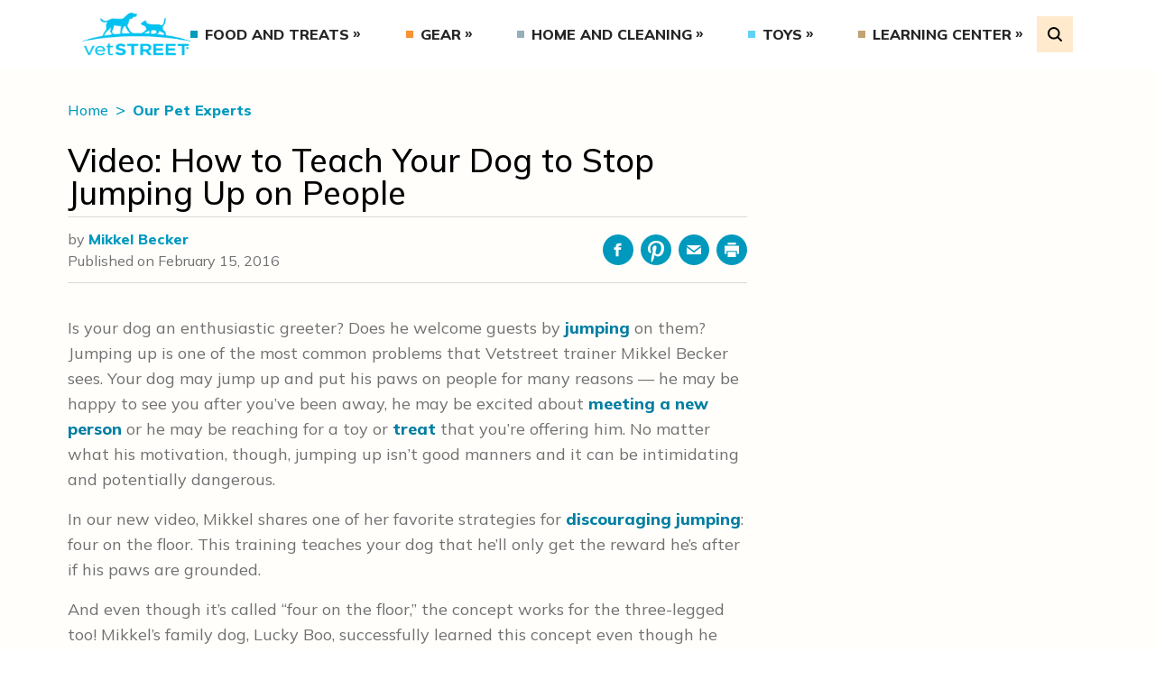

--- FILE ---
content_type: text/html; charset=UTF-8
request_url: https://www.vetstreet.com/our-pet-experts/video-how-to-teach-your-dog-to-stop-jumping-up-on-people
body_size: 15759
content:
<!DOCTYPE html>
<html lang="en">
<head>
	<meta charset="UTF-8">
	<meta http-equiv="X-UA-Compatible" content="IE=edge">
	<meta name="viewport" content="width=device-width, initial-scale=1.0">
	<title>Video: Teach Your Dog to Stop Jumping Up - Vetstreet | Vetstreet</title>

			<!-- Google Tag Manager -->
		<script>(function(w,d,s,l,i){w[l]=w[l]||[];w[l].push({'gtm.start':
		new Date().getTime(),event:'gtm.js'});var f=d.getElementsByTagName(s)[0],
		j=d.createElement(s),dl=l!='dataLayer'?'&l='+l:'';j.async=true;j.src=
		'https://www.googletagmanager.com/gtm.js?id='+i+dl;f.parentNode.insertBefore(j,f);
		})(window,document,'script','dataLayer','GTM-5VSB863');</script>
		<!-- End Google Tag Manager -->
			<meta name="p:domain_verify" content="4b8cb53e0953bfedee57aa615dd4d99b"/>
	<link rel="preconnect" href="https://fonts.googleapis.com">
	<link rel="preconnect" href="https://fonts.gstatic.com" crossorigin>
	<meta name='robots' content='index, follow, max-image-preview:large, max-snippet:-1, max-video-preview:-1' />
	<style>img:is([sizes="auto" i], [sizes^="auto," i]) { contain-intrinsic-size: 3000px 1500px }</style>
	
	<!-- This site is optimized with the Yoast SEO plugin v25.0 - https://yoast.com/wordpress/plugins/seo/ -->
	<meta name="description" content="Jumping is one of the most common dog behavior problems that Mikkel Becker sees. Watch our video to learn her favorite strategy for stopping dog jumping." />
	<link rel="canonical" href="https://www.vetstreet.com/our-pet-experts/video-how-to-teach-your-dog-to-stop-jumping-up-on-people" />
	<meta property="og:locale" content="en_US" />
	<meta property="og:type" content="article" />
	<meta property="og:title" content="Video: Teach Your Dog to Stop Jumping Up - Vetstreet" />
	<meta property="og:description" content="Jumping is one of the most common dog behavior problems that Mikkel Becker sees. Watch our video to learn her favorite strategy for stopping dog jumping." />
	<meta property="og:url" content="https://www.vetstreet.com/our-pet-experts/video-how-to-teach-your-dog-to-stop-jumping-up-on-people" />
	<meta property="og:site_name" content="Vetstreet" />
	<meta property="article:publisher" content="https://www.facebook.com/vetstreet" />
	<meta property="article:published_time" content="2022-09-21T18:29:20+00:00" />
	<meta property="article:modified_time" content="2022-09-22T17:33:37+00:00" />
	<meta name="author" content="Mikkel Becker" />
	<meta name="twitter:card" content="summary_large_image" />
	<meta name="twitter:creator" content="@vetstreet" />
	<meta name="twitter:site" content="@vetstreet" />
	<meta name="twitter:label1" content="Written by" />
	<meta name="twitter:data1" content="Mikkel Becker" />
	<meta name="twitter:label2" content="Est. reading time" />
	<meta name="twitter:data2" content="1 minute" />
	<script type="application/ld+json" class="yoast-schema-graph">{"@context":"https://schema.org","@graph":[{"@type":"Article","@id":"https://www.vetstreet.com/our-pet-experts/video-how-to-teach-your-dog-to-stop-jumping-up-on-people#article","isPartOf":{"@id":"https://www.vetstreet.com/our-pet-experts/video-how-to-teach-your-dog-to-stop-jumping-up-on-people"},"author":[{"@id":"https://www.vetstreet.com/#/schema/person/af16d14f07551bc21a703a6aca49b81b"}],"headline":"Video: How to Teach Your Dog to Stop Jumping Up on People","datePublished":"2022-09-21T18:29:20+00:00","dateModified":"2022-09-22T17:33:37+00:00","mainEntityOfPage":{"@id":"https://www.vetstreet.com/our-pet-experts/video-how-to-teach-your-dog-to-stop-jumping-up-on-people"},"wordCount":245,"commentCount":0,"publisher":{"@id":"https://www.vetstreet.com/#organization"},"articleSection":["Our Pet Experts"],"inLanguage":"en-US","potentialAction":[{"@type":"CommentAction","name":"Comment","target":["https://www.vetstreet.com/our-pet-experts/video-how-to-teach-your-dog-to-stop-jumping-up-on-people#respond"]}]},{"@type":"WebPage","@id":"https://www.vetstreet.com/our-pet-experts/video-how-to-teach-your-dog-to-stop-jumping-up-on-people","url":"https://www.vetstreet.com/our-pet-experts/video-how-to-teach-your-dog-to-stop-jumping-up-on-people","name":"Video: Teach Your Dog to Stop Jumping Up - Vetstreet","isPartOf":{"@id":"https://www.vetstreet.com/#website"},"datePublished":"2022-09-21T18:29:20+00:00","dateModified":"2022-09-22T17:33:37+00:00","description":"Jumping is one of the most common dog behavior problems that Mikkel Becker sees. Watch our video to learn her favorite strategy for stopping dog jumping.","breadcrumb":{"@id":"https://www.vetstreet.com/our-pet-experts/video-how-to-teach-your-dog-to-stop-jumping-up-on-people#breadcrumb"},"inLanguage":"en-US","potentialAction":[{"@type":"ReadAction","target":["https://www.vetstreet.com/our-pet-experts/video-how-to-teach-your-dog-to-stop-jumping-up-on-people"]}]},{"@type":"BreadcrumbList","@id":"https://www.vetstreet.com/our-pet-experts/video-how-to-teach-your-dog-to-stop-jumping-up-on-people#breadcrumb","itemListElement":[{"@type":"ListItem","position":1,"name":"Home","item":"https://www.vetstreet.com/"},{"@type":"ListItem","position":2,"name":"Video: How to Teach Your Dog to Stop Jumping Up on People"}]},{"@type":"WebSite","@id":"https://www.vetstreet.com/#website","url":"https://www.vetstreet.com/","name":"Vetstreet","description":"Leading Pet Care and Health Resource","publisher":{"@id":"https://www.vetstreet.com/#organization"},"potentialAction":[{"@type":"SearchAction","target":{"@type":"EntryPoint","urlTemplate":"https://www.vetstreet.com/?s={search_term_string}"},"query-input":{"@type":"PropertyValueSpecification","valueRequired":true,"valueName":"search_term_string"}}],"inLanguage":"en-US"},{"@type":"Organization","@id":"https://www.vetstreet.com/#organization","name":"Vetstreet","url":"https://www.vetstreet.com/","logo":{"@type":"ImageObject","inLanguage":"en-US","@id":"https://www.vetstreet.com/#/schema/logo/image/","url":"https://www.vetstreet.com/wp-content/uploads/2022/08/vetstreet-logo-colored.png","contentUrl":"https://www.vetstreet.com/wp-content/uploads/2022/08/vetstreet-logo-colored.png","width":141,"height":66,"caption":"Vetstreet"},"image":{"@id":"https://www.vetstreet.com/#/schema/logo/image/"},"sameAs":["https://www.facebook.com/vetstreet","https://x.com/vetstreet"]},{"@type":"Person","@id":"https://www.vetstreet.com/#/schema/person/af16d14f07551bc21a703a6aca49b81b","name":"Mikkel Becker","image":{"@type":"ImageObject","inLanguage":"en-US","@id":"https://www.vetstreet.com/#/schema/person/image/23494c9101089ad44ae88ce9d2f56aac","url":"https://secure.gravatar.com/avatar/?s=96&d=mm&r=g","contentUrl":"https://secure.gravatar.com/avatar/?s=96&d=mm&r=g","caption":"Mikkel Becker"},"url":"https://www.vetstreet.com/author/mikkel_becker"}]}</script>
	<!-- / Yoast SEO plugin. -->


<link rel='dns-prefetch' href='//pagead2.googlesyndication.com' />
<link rel='dns-prefetch' href='//fonts.googleapis.com' />
<link rel='dns-prefetch' href='//cdnjs.cloudflare.com' />
<script type="text/javascript">
/* <![CDATA[ */
window._wpemojiSettings = {"baseUrl":"https:\/\/s.w.org\/images\/core\/emoji\/16.0.1\/72x72\/","ext":".png","svgUrl":"https:\/\/s.w.org\/images\/core\/emoji\/16.0.1\/svg\/","svgExt":".svg","source":{"concatemoji":"https:\/\/www.vetstreet.com\/wp-includes\/js\/wp-emoji-release.min.js?ver=2a6cc267e4849f96a2f0aa4bbe0fb240"}};
/*! This file is auto-generated */
!function(s,n){var o,i,e;function c(e){try{var t={supportTests:e,timestamp:(new Date).valueOf()};sessionStorage.setItem(o,JSON.stringify(t))}catch(e){}}function p(e,t,n){e.clearRect(0,0,e.canvas.width,e.canvas.height),e.fillText(t,0,0);var t=new Uint32Array(e.getImageData(0,0,e.canvas.width,e.canvas.height).data),a=(e.clearRect(0,0,e.canvas.width,e.canvas.height),e.fillText(n,0,0),new Uint32Array(e.getImageData(0,0,e.canvas.width,e.canvas.height).data));return t.every(function(e,t){return e===a[t]})}function u(e,t){e.clearRect(0,0,e.canvas.width,e.canvas.height),e.fillText(t,0,0);for(var n=e.getImageData(16,16,1,1),a=0;a<n.data.length;a++)if(0!==n.data[a])return!1;return!0}function f(e,t,n,a){switch(t){case"flag":return n(e,"\ud83c\udff3\ufe0f\u200d\u26a7\ufe0f","\ud83c\udff3\ufe0f\u200b\u26a7\ufe0f")?!1:!n(e,"\ud83c\udde8\ud83c\uddf6","\ud83c\udde8\u200b\ud83c\uddf6")&&!n(e,"\ud83c\udff4\udb40\udc67\udb40\udc62\udb40\udc65\udb40\udc6e\udb40\udc67\udb40\udc7f","\ud83c\udff4\u200b\udb40\udc67\u200b\udb40\udc62\u200b\udb40\udc65\u200b\udb40\udc6e\u200b\udb40\udc67\u200b\udb40\udc7f");case"emoji":return!a(e,"\ud83e\udedf")}return!1}function g(e,t,n,a){var r="undefined"!=typeof WorkerGlobalScope&&self instanceof WorkerGlobalScope?new OffscreenCanvas(300,150):s.createElement("canvas"),o=r.getContext("2d",{willReadFrequently:!0}),i=(o.textBaseline="top",o.font="600 32px Arial",{});return e.forEach(function(e){i[e]=t(o,e,n,a)}),i}function t(e){var t=s.createElement("script");t.src=e,t.defer=!0,s.head.appendChild(t)}"undefined"!=typeof Promise&&(o="wpEmojiSettingsSupports",i=["flag","emoji"],n.supports={everything:!0,everythingExceptFlag:!0},e=new Promise(function(e){s.addEventListener("DOMContentLoaded",e,{once:!0})}),new Promise(function(t){var n=function(){try{var e=JSON.parse(sessionStorage.getItem(o));if("object"==typeof e&&"number"==typeof e.timestamp&&(new Date).valueOf()<e.timestamp+604800&&"object"==typeof e.supportTests)return e.supportTests}catch(e){}return null}();if(!n){if("undefined"!=typeof Worker&&"undefined"!=typeof OffscreenCanvas&&"undefined"!=typeof URL&&URL.createObjectURL&&"undefined"!=typeof Blob)try{var e="postMessage("+g.toString()+"("+[JSON.stringify(i),f.toString(),p.toString(),u.toString()].join(",")+"));",a=new Blob([e],{type:"text/javascript"}),r=new Worker(URL.createObjectURL(a),{name:"wpTestEmojiSupports"});return void(r.onmessage=function(e){c(n=e.data),r.terminate(),t(n)})}catch(e){}c(n=g(i,f,p,u))}t(n)}).then(function(e){for(var t in e)n.supports[t]=e[t],n.supports.everything=n.supports.everything&&n.supports[t],"flag"!==t&&(n.supports.everythingExceptFlag=n.supports.everythingExceptFlag&&n.supports[t]);n.supports.everythingExceptFlag=n.supports.everythingExceptFlag&&!n.supports.flag,n.DOMReady=!1,n.readyCallback=function(){n.DOMReady=!0}}).then(function(){return e}).then(function(){var e;n.supports.everything||(n.readyCallback(),(e=n.source||{}).concatemoji?t(e.concatemoji):e.wpemoji&&e.twemoji&&(t(e.twemoji),t(e.wpemoji)))}))}((window,document),window._wpemojiSettings);
/* ]]> */
</script>
<style id='wp-emoji-styles-inline-css' type='text/css'>

	img.wp-smiley, img.emoji {
		display: inline !important;
		border: none !important;
		box-shadow: none !important;
		height: 1em !important;
		width: 1em !important;
		margin: 0 0.07em !important;
		vertical-align: -0.1em !important;
		background: none !important;
		padding: 0 !important;
	}
</style>
<link rel='stylesheet' id='wp-block-library-css' href='https://www.vetstreet.com/wp-includes/css/dist/block-library/style.min.css?ver=2a6cc267e4849f96a2f0aa4bbe0fb240' type='text/css' media='all' />
<style id='classic-theme-styles-inline-css' type='text/css'>
/*! This file is auto-generated */
.wp-block-button__link{color:#fff;background-color:#32373c;border-radius:9999px;box-shadow:none;text-decoration:none;padding:calc(.667em + 2px) calc(1.333em + 2px);font-size:1.125em}.wp-block-file__button{background:#32373c;color:#fff;text-decoration:none}
</style>
<style id='safe-svg-svg-icon-style-inline-css' type='text/css'>
.safe-svg-cover{text-align:center}.safe-svg-cover .safe-svg-inside{display:inline-block;max-width:100%}.safe-svg-cover svg{height:100%;max-height:100%;max-width:100%;width:100%}

</style>
<link rel='stylesheet' id='editorskit-frontend-css' href='https://www.vetstreet.com/wp-content/plugins/block-options/build/style.build.css?ver=new' type='text/css' media='all' />
<style id='global-styles-inline-css' type='text/css'>
:root{--wp--preset--aspect-ratio--square: 1;--wp--preset--aspect-ratio--4-3: 4/3;--wp--preset--aspect-ratio--3-4: 3/4;--wp--preset--aspect-ratio--3-2: 3/2;--wp--preset--aspect-ratio--2-3: 2/3;--wp--preset--aspect-ratio--16-9: 16/9;--wp--preset--aspect-ratio--9-16: 9/16;--wp--preset--color--black: #000000;--wp--preset--color--cyan-bluish-gray: #abb8c3;--wp--preset--color--white: #ffffff;--wp--preset--color--pale-pink: #f78da7;--wp--preset--color--vivid-red: #cf2e2e;--wp--preset--color--luminous-vivid-orange: #ff6900;--wp--preset--color--luminous-vivid-amber: #fcb900;--wp--preset--color--light-green-cyan: #7bdcb5;--wp--preset--color--vivid-green-cyan: #00d084;--wp--preset--color--pale-cyan-blue: #8ed1fc;--wp--preset--color--vivid-cyan-blue: #0693e3;--wp--preset--color--vivid-purple: #9b51e0;--wp--preset--gradient--vivid-cyan-blue-to-vivid-purple: linear-gradient(135deg,rgba(6,147,227,1) 0%,rgb(155,81,224) 100%);--wp--preset--gradient--light-green-cyan-to-vivid-green-cyan: linear-gradient(135deg,rgb(122,220,180) 0%,rgb(0,208,130) 100%);--wp--preset--gradient--luminous-vivid-amber-to-luminous-vivid-orange: linear-gradient(135deg,rgba(252,185,0,1) 0%,rgba(255,105,0,1) 100%);--wp--preset--gradient--luminous-vivid-orange-to-vivid-red: linear-gradient(135deg,rgba(255,105,0,1) 0%,rgb(207,46,46) 100%);--wp--preset--gradient--very-light-gray-to-cyan-bluish-gray: linear-gradient(135deg,rgb(238,238,238) 0%,rgb(169,184,195) 100%);--wp--preset--gradient--cool-to-warm-spectrum: linear-gradient(135deg,rgb(74,234,220) 0%,rgb(151,120,209) 20%,rgb(207,42,186) 40%,rgb(238,44,130) 60%,rgb(251,105,98) 80%,rgb(254,248,76) 100%);--wp--preset--gradient--blush-light-purple: linear-gradient(135deg,rgb(255,206,236) 0%,rgb(152,150,240) 100%);--wp--preset--gradient--blush-bordeaux: linear-gradient(135deg,rgb(254,205,165) 0%,rgb(254,45,45) 50%,rgb(107,0,62) 100%);--wp--preset--gradient--luminous-dusk: linear-gradient(135deg,rgb(255,203,112) 0%,rgb(199,81,192) 50%,rgb(65,88,208) 100%);--wp--preset--gradient--pale-ocean: linear-gradient(135deg,rgb(255,245,203) 0%,rgb(182,227,212) 50%,rgb(51,167,181) 100%);--wp--preset--gradient--electric-grass: linear-gradient(135deg,rgb(202,248,128) 0%,rgb(113,206,126) 100%);--wp--preset--gradient--midnight: linear-gradient(135deg,rgb(2,3,129) 0%,rgb(40,116,252) 100%);--wp--preset--font-size--small: 13px;--wp--preset--font-size--medium: 20px;--wp--preset--font-size--large: 36px;--wp--preset--font-size--x-large: 42px;--wp--preset--spacing--20: 0.44rem;--wp--preset--spacing--30: 0.67rem;--wp--preset--spacing--40: 1rem;--wp--preset--spacing--50: 1.5rem;--wp--preset--spacing--60: 2.25rem;--wp--preset--spacing--70: 3.38rem;--wp--preset--spacing--80: 5.06rem;--wp--preset--shadow--natural: 6px 6px 9px rgba(0, 0, 0, 0.2);--wp--preset--shadow--deep: 12px 12px 50px rgba(0, 0, 0, 0.4);--wp--preset--shadow--sharp: 6px 6px 0px rgba(0, 0, 0, 0.2);--wp--preset--shadow--outlined: 6px 6px 0px -3px rgba(255, 255, 255, 1), 6px 6px rgba(0, 0, 0, 1);--wp--preset--shadow--crisp: 6px 6px 0px rgba(0, 0, 0, 1);}:where(.is-layout-flex){gap: 0.5em;}:where(.is-layout-grid){gap: 0.5em;}body .is-layout-flex{display: flex;}.is-layout-flex{flex-wrap: wrap;align-items: center;}.is-layout-flex > :is(*, div){margin: 0;}body .is-layout-grid{display: grid;}.is-layout-grid > :is(*, div){margin: 0;}:where(.wp-block-columns.is-layout-flex){gap: 2em;}:where(.wp-block-columns.is-layout-grid){gap: 2em;}:where(.wp-block-post-template.is-layout-flex){gap: 1.25em;}:where(.wp-block-post-template.is-layout-grid){gap: 1.25em;}.has-black-color{color: var(--wp--preset--color--black) !important;}.has-cyan-bluish-gray-color{color: var(--wp--preset--color--cyan-bluish-gray) !important;}.has-white-color{color: var(--wp--preset--color--white) !important;}.has-pale-pink-color{color: var(--wp--preset--color--pale-pink) !important;}.has-vivid-red-color{color: var(--wp--preset--color--vivid-red) !important;}.has-luminous-vivid-orange-color{color: var(--wp--preset--color--luminous-vivid-orange) !important;}.has-luminous-vivid-amber-color{color: var(--wp--preset--color--luminous-vivid-amber) !important;}.has-light-green-cyan-color{color: var(--wp--preset--color--light-green-cyan) !important;}.has-vivid-green-cyan-color{color: var(--wp--preset--color--vivid-green-cyan) !important;}.has-pale-cyan-blue-color{color: var(--wp--preset--color--pale-cyan-blue) !important;}.has-vivid-cyan-blue-color{color: var(--wp--preset--color--vivid-cyan-blue) !important;}.has-vivid-purple-color{color: var(--wp--preset--color--vivid-purple) !important;}.has-black-background-color{background-color: var(--wp--preset--color--black) !important;}.has-cyan-bluish-gray-background-color{background-color: var(--wp--preset--color--cyan-bluish-gray) !important;}.has-white-background-color{background-color: var(--wp--preset--color--white) !important;}.has-pale-pink-background-color{background-color: var(--wp--preset--color--pale-pink) !important;}.has-vivid-red-background-color{background-color: var(--wp--preset--color--vivid-red) !important;}.has-luminous-vivid-orange-background-color{background-color: var(--wp--preset--color--luminous-vivid-orange) !important;}.has-luminous-vivid-amber-background-color{background-color: var(--wp--preset--color--luminous-vivid-amber) !important;}.has-light-green-cyan-background-color{background-color: var(--wp--preset--color--light-green-cyan) !important;}.has-vivid-green-cyan-background-color{background-color: var(--wp--preset--color--vivid-green-cyan) !important;}.has-pale-cyan-blue-background-color{background-color: var(--wp--preset--color--pale-cyan-blue) !important;}.has-vivid-cyan-blue-background-color{background-color: var(--wp--preset--color--vivid-cyan-blue) !important;}.has-vivid-purple-background-color{background-color: var(--wp--preset--color--vivid-purple) !important;}.has-black-border-color{border-color: var(--wp--preset--color--black) !important;}.has-cyan-bluish-gray-border-color{border-color: var(--wp--preset--color--cyan-bluish-gray) !important;}.has-white-border-color{border-color: var(--wp--preset--color--white) !important;}.has-pale-pink-border-color{border-color: var(--wp--preset--color--pale-pink) !important;}.has-vivid-red-border-color{border-color: var(--wp--preset--color--vivid-red) !important;}.has-luminous-vivid-orange-border-color{border-color: var(--wp--preset--color--luminous-vivid-orange) !important;}.has-luminous-vivid-amber-border-color{border-color: var(--wp--preset--color--luminous-vivid-amber) !important;}.has-light-green-cyan-border-color{border-color: var(--wp--preset--color--light-green-cyan) !important;}.has-vivid-green-cyan-border-color{border-color: var(--wp--preset--color--vivid-green-cyan) !important;}.has-pale-cyan-blue-border-color{border-color: var(--wp--preset--color--pale-cyan-blue) !important;}.has-vivid-cyan-blue-border-color{border-color: var(--wp--preset--color--vivid-cyan-blue) !important;}.has-vivid-purple-border-color{border-color: var(--wp--preset--color--vivid-purple) !important;}.has-vivid-cyan-blue-to-vivid-purple-gradient-background{background: var(--wp--preset--gradient--vivid-cyan-blue-to-vivid-purple) !important;}.has-light-green-cyan-to-vivid-green-cyan-gradient-background{background: var(--wp--preset--gradient--light-green-cyan-to-vivid-green-cyan) !important;}.has-luminous-vivid-amber-to-luminous-vivid-orange-gradient-background{background: var(--wp--preset--gradient--luminous-vivid-amber-to-luminous-vivid-orange) !important;}.has-luminous-vivid-orange-to-vivid-red-gradient-background{background: var(--wp--preset--gradient--luminous-vivid-orange-to-vivid-red) !important;}.has-very-light-gray-to-cyan-bluish-gray-gradient-background{background: var(--wp--preset--gradient--very-light-gray-to-cyan-bluish-gray) !important;}.has-cool-to-warm-spectrum-gradient-background{background: var(--wp--preset--gradient--cool-to-warm-spectrum) !important;}.has-blush-light-purple-gradient-background{background: var(--wp--preset--gradient--blush-light-purple) !important;}.has-blush-bordeaux-gradient-background{background: var(--wp--preset--gradient--blush-bordeaux) !important;}.has-luminous-dusk-gradient-background{background: var(--wp--preset--gradient--luminous-dusk) !important;}.has-pale-ocean-gradient-background{background: var(--wp--preset--gradient--pale-ocean) !important;}.has-electric-grass-gradient-background{background: var(--wp--preset--gradient--electric-grass) !important;}.has-midnight-gradient-background{background: var(--wp--preset--gradient--midnight) !important;}.has-small-font-size{font-size: var(--wp--preset--font-size--small) !important;}.has-medium-font-size{font-size: var(--wp--preset--font-size--medium) !important;}.has-large-font-size{font-size: var(--wp--preset--font-size--large) !important;}.has-x-large-font-size{font-size: var(--wp--preset--font-size--x-large) !important;}
:where(.wp-block-post-template.is-layout-flex){gap: 1.25em;}:where(.wp-block-post-template.is-layout-grid){gap: 1.25em;}
:where(.wp-block-columns.is-layout-flex){gap: 2em;}:where(.wp-block-columns.is-layout-grid){gap: 2em;}
:root :where(.wp-block-pullquote){font-size: 1.5em;line-height: 1.6;}
</style>
<link rel='stylesheet' id='contact-form-7-css' href='https://www.vetstreet.com/wp-content/plugins/contact-form-7/includes/css/styles.css?ver=5.9.3' type='text/css' media='all' />
<link rel='stylesheet' id='theme-fonts-googleapis-css' href='https://fonts.googleapis.com/css2?family=Mulish%3Awght%40300%3B400%3B500%3B600%3B800%3B900&#038;display=swap&#038;ver=2.0.0' type='text/css' media='all' />
<link rel='stylesheet' id='tiny-slider-css' href='https://cdnjs.cloudflare.com/ajax/libs/tiny-slider/2.9.4/tiny-slider.css?ver=2.9.4' type='text/css' media='all' />
<link rel='stylesheet' id='theme-main-css' href='https://www.vetstreet.com/wp-content/themes/vetstreet/dist/styles/styles.bundle.css?ver=1756228836' type='text/css' media='all' />
	<script type="text/javascript">
		!function(){"use strict";window.RudderSnippetVersion="3.0.25";var e="rudderanalytics";window[e]||(window[e]=[])
		;var rudderanalytics=window[e];if(Array.isArray(rudderanalytics)){
		if(true===rudderanalytics.snippetExecuted&&window.console&&console.error){
		console.error("RudderStack JavaScript SDK snippet included more than once.")}else{rudderanalytics.snippetExecuted=true,
		window.rudderAnalyticsBuildType="legacy";var sdkBaseUrl="https://cdn.rudderlabs.com/v3";var sdkName="rsa.min.js"
		;var scriptLoadingMode="async"
		;var n=["setDefaultInstanceKey","load","ready","page","track","identify","alias","group","reset","setAnonymousId","startSession","endSession","consent"]
		;for(var r=0;r<n.length;r++){var t=n[r];rudderanalytics[t]=function(n){return function(){var r
		;Array.isArray(window[e])?rudderanalytics.push([n].concat(Array.prototype.slice.call(arguments))):null===(r=window[e][n])||void 0===r||r.apply(window[e],arguments)
		}}(t)}try{new Function('return import("")'),window.rudderAnalyticsBuildType="modern"}catch(o){}
		var d=document.head||document.getElementsByTagName("head")[0]
		;var i=document.body||document.getElementsByTagName("body")[0];window.rudderAnalyticsAddScript=function(e,n,r){
		var t=document.createElement("script");t.src=e,t.setAttribute("data-loader","RS_JS_SDK"),n&&r&&t.setAttribute(n,r),
		"async"===scriptLoadingMode?t.async=true:"defer"===scriptLoadingMode&&(t.defer=true),
		d?d.insertBefore(t,d.firstChild):i.insertBefore(t,i.firstChild)},window.rudderAnalyticsMount=function(){!function(){
		if("undefined"==typeof globalThis){var e;var n=function getGlobal(){
		return"undefined"!=typeof self?self:"undefined"!=typeof window?window:null}();n&&Object.defineProperty(n,"globalThis",{
		value:n,configurable:true})}
		}(),window.rudderAnalyticsAddScript("".concat(sdkBaseUrl,"/").concat(window.rudderAnalyticsBuildType,"/").concat(sdkName),"data-rsa-write-key","2Unf06rB44FvQ0EJAdm64AAoat4")
		},
		"undefined"==typeof Promise||"undefined"==typeof globalThis?window.rudderAnalyticsAddScript("https://polyfill-fastly.io/v3/polyfill.min.js?version=3.111.0&features=Symbol%2CPromise&callback=rudderAnalyticsMount"):window.rudderAnalyticsMount()
		;var loadOptions={}
		;rudderanalytics.load("2Unf06rB44FvQ0EJAdm64AAoat4","https://metamorphonr.dataplane.rudderstack.com",loadOptions);
		}}
		}();
	</script>
	<script type="text/javascript" src="https://pagead2.googlesyndication.com/pagead/js/adsbygoogle.js?client=ca-pub-8474657490465235&amp;ver=1.0.0" id="verify-google-adsense-code-snippet-js" async="async" data-wp-strategy="async" crossorigin="anonymous"></script>
<link rel="EditURI" type="application/rsd+xml" title="RSD" href="https://www.vetstreet.com/xmlrpc.php?rsd" />
<link rel='shortlink' href='https://www.vetstreet.com/?p=1399' />
<link rel="alternate" title="oEmbed (JSON)" type="application/json+oembed" href="https://www.vetstreet.com/wp-json/oembed/1.0/embed?url=https%3A%2F%2Fwww.vetstreet.com%2Four-pet-experts%2Fvideo-how-to-teach-your-dog-to-stop-jumping-up-on-people" />
<link rel="alternate" title="oEmbed (XML)" type="text/xml+oembed" href="https://www.vetstreet.com/wp-json/oembed/1.0/embed?url=https%3A%2F%2Fwww.vetstreet.com%2Four-pet-experts%2Fvideo-how-to-teach-your-dog-to-stop-jumping-up-on-people&#038;format=xml" />
<meta name='vetstreet-ads-kvs' content='{&quot;PageType&quot;:&quot;Article&quot;,&quot;Category&quot;:&quot;Our Pet Experts&quot;,&quot;Subcategory&quot;:&quot;&quot;,&quot;ArticleID&quot;:1399,&quot;PageID&quot;:&quot;&quot;,&quot;Tags&quot;:&quot;&quot;,&quot;Sponsor&quot;:&quot;&quot;,&quot;Language&quot;:&quot;en&quot;,&quot;Keyword&quot;:&quot;our,pet,experts,video,how,to,teach,your,dog,to,stop,jumping,up,on,people&quot;}' />	<script type="text/javascript">
		var dataLayer = dataLayer || [];
		dataLayer.push({
			'kvs': {"PageType":"Article","Category":"Our Pet Experts","Subcategory":"","ArticleID":1399,"PageID":"","Tags":"","Sponsor":"","Language":"en","Keyword":"our,pet,experts,video,how,to,teach,your,dog,to,stop,jumping,up,on,people"}		});
	</script>
	<link rel="icon" href="https://www.vetstreet.com/wp-content/uploads/2022/08/vetstreet-favicon.png" sizes="32x32" />
<link rel="icon" href="https://www.vetstreet.com/wp-content/uploads/2022/08/vetstreet-favicon.png" sizes="192x192" />
<link rel="apple-touch-icon" href="https://www.vetstreet.com/wp-content/uploads/2022/08/vetstreet-favicon.png" />
<meta name="msapplication-TileImage" content="https://www.vetstreet.com/wp-content/uploads/2022/08/vetstreet-favicon.png" />
</head>
<body class="wp-singular post-template-default single single-post postid-1399 single-format-standard wp-custom-logo wp-theme-vetstreet">

<!-- Google Tag Manager (noscript) -->
<noscript><iframe src="https://www.googletagmanager.com/ns.html?id=GTM-5VSB863"
height="0" width="0" style="display:none;visibility:hidden"></iframe></noscript>
<!-- End Google Tag Manager (noscript) -->

<nav class="main-navigation block w-full bg-white text-blue-dark relative">
	<div class="container mx-auto flex flex-col lg:flex-row items-center relative">
		<div class="flex items-center justify-between lg:flex-auto w-full bg-white py-5 lg:py-3 px-4 z-20 gap-x-8">
			<button class="MobileMenuHamburger lg:hidden" type="button" aria-label="Open Menu" aria-pressed="false">
				<span></span>
				<span></span>
				<span></span>
			</button>
				<a
		class="flex items-center justify-center"
		href="https://www.vetstreet.com"
		title="Vetstreet"
	>
		<img
			class="main-navigation-logo w-1/2 lg:w-full"
			src="https://www.vetstreet.com/wp-content/uploads/2022/08/vetstreet-logo-colored.png"
			alt="Vetstreet"
			width="141"
			height="66"
			loading="lazy"
		/>
	</a>
				<ul class="hidden lg:flex items-center justify-between w-full main-menu main-menu--desktop font-extrabold"><li id="menu-item-11802" class="menu-item menu-item-type-taxonomy menu-item-object-category menu-item-has-children menu-item-11802"><a href="https://www.vetstreet.com/category/food-and-treats">Food and Treats</a>
<ul class="sub-menu">
	<li id="menu-item-11803" class="menu-item menu-item-type-taxonomy menu-item-object-category menu-item-11803"><a href="https://www.vetstreet.com/category/food-and-treats/cat-food">Cat Food</a></li>
	<li id="menu-item-11804" class="menu-item menu-item-type-taxonomy menu-item-object-category menu-item-11804"><a href="https://www.vetstreet.com/category/food-and-treats/cat-supplements">Cat Supplements</a></li>
	<li id="menu-item-11805" class="menu-item menu-item-type-taxonomy menu-item-object-category menu-item-11805"><a href="https://www.vetstreet.com/category/food-and-treats/cat-treats">Cat Treats</a></li>
	<li id="menu-item-11806" class="menu-item menu-item-type-taxonomy menu-item-object-category menu-item-11806"><a href="https://www.vetstreet.com/category/food-and-treats/dog-food">Dog Food</a></li>
	<li id="menu-item-11807" class="menu-item menu-item-type-taxonomy menu-item-object-category menu-item-11807"><a href="https://www.vetstreet.com/category/food-and-treats/dog-supplements">Dog Supplements</a></li>
	<li id="menu-item-11808" class="menu-item menu-item-type-taxonomy menu-item-object-category menu-item-11808"><a href="https://www.vetstreet.com/category/food-and-treats/dog-treats">Dog Treats</a></li>
	<li id="menu-item-11809" class="menu-item menu-item-type-taxonomy menu-item-object-category menu-item-11809"><a href="https://www.vetstreet.com/category/food-and-treats/feeding-bowls">Feeding Bowls</a></li>
	<li id="menu-item-11810" class="menu-item menu-item-type-taxonomy menu-item-object-category menu-item-11810"><a href="https://www.vetstreet.com/category/food-and-treats/pet-food-storage">Pet Food Storage</a></li>
	<li id="menu-item-11835" class="menu-item menu-item-type-taxonomy menu-item-object-category menu-item-11835"><a href="https://www.vetstreet.com/category/food-and-treats">All Articles</a></li>
</ul>
</li>
<li id="menu-item-11811" class="menu-item menu-item-type-taxonomy menu-item-object-category menu-item-has-children menu-item-11811"><a href="https://www.vetstreet.com/category/gear">Gear</a>
<ul class="sub-menu">
	<li id="menu-item-11812" class="menu-item menu-item-type-taxonomy menu-item-object-category menu-item-11812"><a href="https://www.vetstreet.com/category/gear/cat-gear">Cat Gear</a></li>
	<li id="menu-item-11813" class="menu-item menu-item-type-taxonomy menu-item-object-category menu-item-11813"><a href="https://www.vetstreet.com/category/gear/dog-gear">Dog Gear</a></li>
	<li id="menu-item-11814" class="menu-item menu-item-type-taxonomy menu-item-object-category menu-item-11814"><a href="https://www.vetstreet.com/category/gear/pet-tech">Pet Tech</a></li>
	<li id="menu-item-11836" class="menu-item menu-item-type-taxonomy menu-item-object-category menu-item-11836"><a href="https://www.vetstreet.com/category/gear">All Articles</a></li>
</ul>
</li>
<li id="menu-item-11815" class="menu-item menu-item-type-taxonomy menu-item-object-category menu-item-has-children menu-item-11815"><a href="https://www.vetstreet.com/category/home-and-cleaning">Home and Cleaning</a>
<ul class="sub-menu">
	<li id="menu-item-11816" class="menu-item menu-item-type-taxonomy menu-item-object-category menu-item-11816"><a href="https://www.vetstreet.com/category/home-and-cleaning/cat-beds">Cat Beds</a></li>
	<li id="menu-item-11817" class="menu-item menu-item-type-taxonomy menu-item-object-category menu-item-11817"><a href="https://www.vetstreet.com/category/home-and-cleaning/dog-beds">Dog Beds</a></li>
	<li id="menu-item-11818" class="menu-item menu-item-type-taxonomy menu-item-object-category menu-item-11818"><a href="https://www.vetstreet.com/category/home-and-cleaning/dog-crates">Dog Crates</a></li>
	<li id="menu-item-11819" class="menu-item menu-item-type-taxonomy menu-item-object-category menu-item-11819"><a href="https://www.vetstreet.com/category/home-and-cleaning/home-decor">Home Decor</a></li>
	<li id="menu-item-11820" class="menu-item menu-item-type-taxonomy menu-item-object-category menu-item-11820"><a href="https://www.vetstreet.com/category/home-and-cleaning/litter-boxes">Litter Boxes</a></li>
	<li id="menu-item-11821" class="menu-item menu-item-type-taxonomy menu-item-object-category menu-item-11821"><a href="https://www.vetstreet.com/category/home-and-cleaning/pet-cleaning">Pet Cleaning</a></li>
	<li id="menu-item-11822" class="menu-item menu-item-type-taxonomy menu-item-object-category menu-item-11822"><a href="https://www.vetstreet.com/category/home-and-cleaning/pet-gifts">Pet Gifts</a></li>
	<li id="menu-item-11823" class="menu-item menu-item-type-taxonomy menu-item-object-category menu-item-11823"><a href="https://www.vetstreet.com/category/home-and-cleaning/pet-grooming">Pet Grooming</a></li>
	<li id="menu-item-11824" class="menu-item menu-item-type-taxonomy menu-item-object-category menu-item-11824"><a href="https://www.vetstreet.com/category/home-and-cleaning/pet-safety">Pet Safety</a></li>
	<li id="menu-item-11837" class="menu-item menu-item-type-taxonomy menu-item-object-category menu-item-11837"><a href="https://www.vetstreet.com/category/home-and-cleaning">All Articles</a></li>
</ul>
</li>
<li id="menu-item-11825" class="menu-item menu-item-type-taxonomy menu-item-object-category menu-item-has-children menu-item-11825"><a href="https://www.vetstreet.com/category/toys">Toys</a>
<ul class="sub-menu">
	<li id="menu-item-11826" class="menu-item menu-item-type-taxonomy menu-item-object-category menu-item-11826"><a href="https://www.vetstreet.com/category/toys/cat-toys">Cat Toys</a></li>
	<li id="menu-item-11827" class="menu-item menu-item-type-taxonomy menu-item-object-category menu-item-11827"><a href="https://www.vetstreet.com/category/toys/dog-toys">Dog Toys</a></li>
	<li id="menu-item-11838" class="menu-item menu-item-type-taxonomy menu-item-object-category menu-item-11838"><a href="https://www.vetstreet.com/category/toys">All Articles</a></li>
</ul>
</li>
<li id="menu-item-11828" class="menu-item menu-item-type-custom menu-item-object-custom menu-item-has-children menu-item-11828"><a href="#">Learning Center</a>
<ul class="sub-menu">
	<li id="menu-item-11831" class="menu-item menu-item-type-taxonomy menu-item-object-category menu-item-11831"><a href="https://www.vetstreet.com/category/dogs">Dogs</a></li>
	<li id="menu-item-11830" class="menu-item menu-item-type-taxonomy menu-item-object-category menu-item-11830"><a href="https://www.vetstreet.com/category/cats">Cats</a></li>
	<li id="menu-item-11829" class="menu-item menu-item-type-taxonomy menu-item-object-category menu-item-11829"><a href="https://www.vetstreet.com/category/care">Care</a></li>
	<li id="menu-item-11832" class="menu-item menu-item-type-taxonomy menu-item-object-category menu-item-11832"><a href="https://www.vetstreet.com/category/train">Training</a></li>
</ul>
</li>
</ul>			<button type="button" class="search-form-toggle text-2xl font-bold text-blue-dark p-3 bg-search" data-toggle="#search-collapse">
				<svg width="16" height="16" viewBox="0 0 16 16" fill="none" xmlns="http://www.w3.org/2000/svg">
<path d="M15 15L10.9581 10.9581M10.9581 10.9581C12.052 9.86411 12.6666 8.38039 12.6666 6.8333C12.6666 5.28621 12.052 3.80249 10.9581 2.70853C9.86411 1.61458 8.38039 1 6.8333 1C5.28621 1 3.80249 1.61458 2.70853 2.70853C1.61458 3.80249 1 5.28621 1 6.8333C1 8.38039 1.61458 9.86411 2.70853 10.9581C3.80249 12.052 5.28621 12.6666 6.8333 12.6666C8.38039 12.6666 9.86411 12.052 10.9581 10.9581Z" stroke="black" stroke-width="2" stroke-linecap="round" stroke-linejoin="round"/>
</svg>
			</button>
		</div>
		<div id="search-collapse" class="absolute hidden right-0 top-full bg-white px-4 py-2 z-10">
			<div id="search-collapse" class="relative hidden right-0 top-full bg-white px-4 py-2 z-10 open border border-gray-40">
	<form role="search" method="get" id="searchform" class="searchform" action="https://www.vetstreet.com/">
		<label class="screen-reader-text" for="s">Search for:</label>
		<input type="text" value="" name="s" id="s">
		<div class="flex items-center gap-x-2">
			<input type="submit" id="searchsubmit" value="Search">
			<span class="text-orange-500">&raquo;</span>
		</div>
	</form>
</div>
		</div>
	</div>
</nav>
<div class="MobileMenu lg:hidden" style="">
	<div class="flex items-center justify-between">
		<button class="MobileMenuHamburger MobileMenuHamburger--opened self-start" type="button" aria-label="Close Menu" aria-pressed="true">
			<span></span>
			<span></span>
			<span></span>
		</button>
			<a
		class="flex items-center justify-center"
		href="https://www.vetstreet.com"
		title="Vetstreet"
	>
		<img
			class="main-navigation-logo w-1/2 lg:w-full"
			src="https://www.vetstreet.com/wp-content/uploads/2022/08/vetstreet-logo-colored.png"
			alt="Vetstreet"
			width="141"
			height="66"
			loading="lazy"
		/>
	</a>
		</div>
	<nav class="MobileMenuNavigation self-start w-full justify-start">
		<ul class="flex flex-col items-start"><li class="menu-item menu-item-type-taxonomy menu-item-object-category menu-item-has-children menu-item-11802"><a href="https://www.vetstreet.com/category/food-and-treats">Food and Treats</a>
<ul class="sub-menu">
	<li class="menu-item menu-item-type-taxonomy menu-item-object-category menu-item-11803"><a href="https://www.vetstreet.com/category/food-and-treats/cat-food">Cat Food</a></li>
	<li class="menu-item menu-item-type-taxonomy menu-item-object-category menu-item-11804"><a href="https://www.vetstreet.com/category/food-and-treats/cat-supplements">Cat Supplements</a></li>
	<li class="menu-item menu-item-type-taxonomy menu-item-object-category menu-item-11805"><a href="https://www.vetstreet.com/category/food-and-treats/cat-treats">Cat Treats</a></li>
	<li class="menu-item menu-item-type-taxonomy menu-item-object-category menu-item-11806"><a href="https://www.vetstreet.com/category/food-and-treats/dog-food">Dog Food</a></li>
	<li class="menu-item menu-item-type-taxonomy menu-item-object-category menu-item-11807"><a href="https://www.vetstreet.com/category/food-and-treats/dog-supplements">Dog Supplements</a></li>
	<li class="menu-item menu-item-type-taxonomy menu-item-object-category menu-item-11808"><a href="https://www.vetstreet.com/category/food-and-treats/dog-treats">Dog Treats</a></li>
	<li class="menu-item menu-item-type-taxonomy menu-item-object-category menu-item-11809"><a href="https://www.vetstreet.com/category/food-and-treats/feeding-bowls">Feeding Bowls</a></li>
	<li class="menu-item menu-item-type-taxonomy menu-item-object-category menu-item-11810"><a href="https://www.vetstreet.com/category/food-and-treats/pet-food-storage">Pet Food Storage</a></li>
	<li class="menu-item menu-item-type-taxonomy menu-item-object-category menu-item-11835"><a href="https://www.vetstreet.com/category/food-and-treats">All Articles</a></li>
</ul>
</li>
<li class="menu-item menu-item-type-taxonomy menu-item-object-category menu-item-has-children menu-item-11811"><a href="https://www.vetstreet.com/category/gear">Gear</a>
<ul class="sub-menu">
	<li class="menu-item menu-item-type-taxonomy menu-item-object-category menu-item-11812"><a href="https://www.vetstreet.com/category/gear/cat-gear">Cat Gear</a></li>
	<li class="menu-item menu-item-type-taxonomy menu-item-object-category menu-item-11813"><a href="https://www.vetstreet.com/category/gear/dog-gear">Dog Gear</a></li>
	<li class="menu-item menu-item-type-taxonomy menu-item-object-category menu-item-11814"><a href="https://www.vetstreet.com/category/gear/pet-tech">Pet Tech</a></li>
	<li class="menu-item menu-item-type-taxonomy menu-item-object-category menu-item-11836"><a href="https://www.vetstreet.com/category/gear">All Articles</a></li>
</ul>
</li>
<li class="menu-item menu-item-type-taxonomy menu-item-object-category menu-item-has-children menu-item-11815"><a href="https://www.vetstreet.com/category/home-and-cleaning">Home and Cleaning</a>
<ul class="sub-menu">
	<li class="menu-item menu-item-type-taxonomy menu-item-object-category menu-item-11816"><a href="https://www.vetstreet.com/category/home-and-cleaning/cat-beds">Cat Beds</a></li>
	<li class="menu-item menu-item-type-taxonomy menu-item-object-category menu-item-11817"><a href="https://www.vetstreet.com/category/home-and-cleaning/dog-beds">Dog Beds</a></li>
	<li class="menu-item menu-item-type-taxonomy menu-item-object-category menu-item-11818"><a href="https://www.vetstreet.com/category/home-and-cleaning/dog-crates">Dog Crates</a></li>
	<li class="menu-item menu-item-type-taxonomy menu-item-object-category menu-item-11819"><a href="https://www.vetstreet.com/category/home-and-cleaning/home-decor">Home Decor</a></li>
	<li class="menu-item menu-item-type-taxonomy menu-item-object-category menu-item-11820"><a href="https://www.vetstreet.com/category/home-and-cleaning/litter-boxes">Litter Boxes</a></li>
	<li class="menu-item menu-item-type-taxonomy menu-item-object-category menu-item-11821"><a href="https://www.vetstreet.com/category/home-and-cleaning/pet-cleaning">Pet Cleaning</a></li>
	<li class="menu-item menu-item-type-taxonomy menu-item-object-category menu-item-11822"><a href="https://www.vetstreet.com/category/home-and-cleaning/pet-gifts">Pet Gifts</a></li>
	<li class="menu-item menu-item-type-taxonomy menu-item-object-category menu-item-11823"><a href="https://www.vetstreet.com/category/home-and-cleaning/pet-grooming">Pet Grooming</a></li>
	<li class="menu-item menu-item-type-taxonomy menu-item-object-category menu-item-11824"><a href="https://www.vetstreet.com/category/home-and-cleaning/pet-safety">Pet Safety</a></li>
	<li class="menu-item menu-item-type-taxonomy menu-item-object-category menu-item-11837"><a href="https://www.vetstreet.com/category/home-and-cleaning">All Articles</a></li>
</ul>
</li>
<li class="menu-item menu-item-type-taxonomy menu-item-object-category menu-item-has-children menu-item-11825"><a href="https://www.vetstreet.com/category/toys">Toys</a>
<ul class="sub-menu">
	<li class="menu-item menu-item-type-taxonomy menu-item-object-category menu-item-11826"><a href="https://www.vetstreet.com/category/toys/cat-toys">Cat Toys</a></li>
	<li class="menu-item menu-item-type-taxonomy menu-item-object-category menu-item-11827"><a href="https://www.vetstreet.com/category/toys/dog-toys">Dog Toys</a></li>
	<li class="menu-item menu-item-type-taxonomy menu-item-object-category menu-item-11838"><a href="https://www.vetstreet.com/category/toys">All Articles</a></li>
</ul>
</li>
<li class="menu-item menu-item-type-custom menu-item-object-custom menu-item-has-children menu-item-11828"><a href="#">Learning Center</a>
<ul class="sub-menu">
	<li class="menu-item menu-item-type-taxonomy menu-item-object-category menu-item-11831"><a href="https://www.vetstreet.com/category/dogs">Dogs</a></li>
	<li class="menu-item menu-item-type-taxonomy menu-item-object-category menu-item-11830"><a href="https://www.vetstreet.com/category/cats">Cats</a></li>
	<li class="menu-item menu-item-type-taxonomy menu-item-object-category menu-item-11829"><a href="https://www.vetstreet.com/category/care">Care</a></li>
	<li class="menu-item menu-item-type-taxonomy menu-item-object-category menu-item-11832"><a href="https://www.vetstreet.com/category/train">Training</a></li>
</ul>
</li>
</ul>	</nav>
</div>

<main class="PageMain PageMain--article">
	<section class="PageContainer">
		<div class="PageContent">
											<div class="ArticleContainer">
					<article id="post-1399" class="ArticleContent post-1399 post type-post status-publish format-standard hentry category-our-pet-experts">
							<div class="Breadcrumb"
		data-breadcrumb-query="{&quot;post_id&quot;:1399}">
		<ul>
							<li class="Breadcrumb__item">
					<a href="https://www.vetstreet.com">
						Home					</a>
				</li>
							<li class="Breadcrumb__item">
					<a href="https://www.vetstreet.com/category/our-pet-experts">
						Our Pet Experts					</a>
				</li>
					</ul>
	</div>

						<div class="ArticleHeader">
							<h1 class="post-title font-serif text-4xl leading-9 font-medium mb-2">
								Video: How to Teach Your Dog to Stop Jumping Up on People							</h1>
							<div class="ArticleHeader__details">
								<div class="AuthorsHeader">
																		<p class="text-gray-body">
										by
										<a
											href="https://www.vetstreet.com/author/mikkel_becker"
											class="text-blue-dark font-bold">
												Mikkel Becker										</a>
									</p>

									<p class="text-gray-body">
										
																					Published on <span>February 15, 2016</span>
																			</p>
								</div>
								<div class="ArticleShare">
	<a target="_blank" rel="noopener" class="ShareIcon ShareIcon--facebook" title="Share on Facebook" href="https://facebook.com/sharer.php?u=https://www.vetstreet.com/our-pet-experts/video-how-to-teach-your-dog-to-stop-jumping-up-on-people">
		<span aria-hidden="true">
			<svg xmlns="http://www.w3.org/2000/svg" width="30" height="30"><defs><clipPath id="a"><path class="a" d="M0 0h29.815v29.93H0z" transform="translate(0 .07)"/></clipPath><style>.a{fill:none}</style></defs><path class="a" d="M0 .07h29.815V30H0z"/><path d="M16.472 10.528h2.068v-2.75h-2.431v.01c-2.946.09-3.55 1.584-3.603 3.15H12.5v1.373h-2.006v2.693H12.5v7.219h3.023v-7.219h2.476l.478-2.693h-2.953v-.833a.929.929 0 01.948-.953" fill="#fff"/></svg>
		</span>
		<span class="sr-only">Facebook</span>
	</a>
	<a target="_blank" rel="noopener" class="ShareIcon ShareIcon--pinterest" title="Share on Pinterest" href="https://www.pinterest.com/pin/create/button/?url=https://www.vetstreet.com/our-pet-experts/video-how-to-teach-your-dog-to-stop-jumping-up-on-people&#038;media=https://www.vetstreet.com/wp-content/uploads/2022/10/default-image.png&#038;description=Video:%20How%20to%20Teach%20Your%20Dog%20to%20Stop%20Jumping%20Up%20on%20People">
		<span aria-hidden="true">
			<svg width="32" height="32" viewBox="0 0 32 32" fill="none" xmlns="http://www.w3.org/2000/svg">
				<g clip-path="url(#clip0_1275_18347)">
					<path d="M0 16C0 7.16344 7.16344 0 16 0C24.8366 0 32 7.16344 32 16C32 24.8366 24.8366 32 16 32C7.16344 32 0 24.8366 0 16Z" fill="#019BBC"/>
					<path d="M14.3992 21.8736C13.7914 25.1777 13.0497 28.3453 10.8518 30C10.1728 25.006 11.8477 21.2554 12.6255 17.2734C11.2991 14.9583 12.7848 10.2989 15.5816 11.4467C19.0228 12.8588 12.6018 20.0547 16.9119 20.9536C21.4128 21.8917 23.2504 12.853 20.4599 9.91387C16.4272 5.66939 8.72154 9.81721 9.66887 15.8941C9.89934 17.3794 11.3788 17.83 10.2603 19.8808C7.67935 19.2866 6.90942 17.1755 7.00827 14.3606C7.1681 9.75282 10.9992 6.52719 14.8426 6.08072C19.7029 5.51646 24.2644 7.93112 24.8942 12.6737C25.6037 18.0269 22.7008 23.8242 17.5033 23.407C16.0944 23.2933 15.503 22.5691 14.3992 21.8736Z" fill="white"/>
				</g>
				<defs>
					<clipPath id="clip0_1275_18347">
						<path d="M0 16C0 7.16344 7.16344 0 16 0C24.8366 0 32 7.16344 32 16C32 24.8366 24.8366 32 16 32C7.16344 32 0 24.8366 0 16Z" fill="white"/>
					</clipPath>
				</defs>
			</svg>
		</span>
		<span class="sr-only">Pinterest</span>
	</a>
	<a target="_blank" rel="noopener" class="ShareIcon ShareIcon--email" title="Share via email" href="/cdn-cgi/l/email-protection#[base64]">
		<span aria-hidden="true">
			<svg xmlns="http://www.w3.org/2000/svg" xmlns:xlink="http://www.w3.org/1999/xlink" width="16" height="10" viewBox="0 0 16 10"><defs><clipPath id="clip-path"><path id="Clip_2" data-name="Clip 2" d="M0,0H16V10H0Z" transform="translate(0 0)" fill="none"/></clipPath></defs><g id="gpc-email" transform="translate(0 0)"><path id="Clip_2-2" data-name="Clip 2" d="M0,0H16V10H0Z" transform="translate(0 0)" fill="none"/><g id="Group_3" data-name="Group 3" clip-path="url(#clip-path)"><path id="Fill_1" data-name="Fill 1" d="M15.807,11H.194A.2.2,0,0,1,0,10.8V3.188L7.763,8.919a.4.4,0,0,0,.473,0L16,3.188V10.8A.2.2,0,0,1,15.807,11ZM8,7.1H8L0,1.194V.2A.2.2,0,0,1,.194,0H15.807A.2.2,0,0,1,16,.2v.994L8,7.1Z" transform="translate(0 -1.001)" fill="#fff"/></g></g></svg>
		</span>
		<span class="sr-only">Email</span>
	</a>
	<a rel="noopener" class="ShareIcon ShareIcon--print" title="Print" href="#" onclick="window.print();">
		<span aria-hidden="true">
			<svg xmlns="http://www.w3.org/2000/svg" width="16" height="15.931"><path data-name="Fill 1" d="M3.448 2.276h9.1V0h-9.1z" fill="#fff"/><path data-name="Fill 2" d="M0 3.38v9.1h2.276V9.104h11.38v3.376H16v-9.1z" fill="#fff"/><path data-name="Fill 3" d="M3.448 15.931h9.1v-5.724h-9.1z" fill="#fff"/></svg>
		</span>
		<span class="sr-only">Print</span>
	</a>
</div>
							</div>
						</div>

												<div class="TableOfContents">
							<span class="TableOfContents__title">
								Skip To							</span>
						</div>
						
												<div class="ArticleContent__entry post-content text-gray-body text-lg leading-6">
							
<p>Is your dog an enthusiastic greeter? Does he welcome guests by <a class="" title="Link: /our-pet-experts/6-easy-ways-to-stop-a-dog-from-jumping" href="/our-pet-experts/6-easy-ways-to-stop-a-dog-from-jumping">jumping</a> on them? Jumping up is one of the most common problems that Vetstreet trainer Mikkel Becker sees. Your dog may jump up and put his paws on people for many reasons — he may be happy to see you after you&#8217;ve been away, he may be excited about <a class="" title="Link: null" href="/train/curb-jumping-when-greeting" data-cms-href="/train/curb-jumping-when-greeting" data-cms-id="164a3800-ae59-11e0-88ab-0050568d634f">meeting a new person</a> or he may be reaching for a toy or <a class="" title="Link: /our-pet-experts/the-right-and-wrong-way-to-give-dogs-treats" href="/our-pet-experts/the-right-and-wrong-way-to-give-dogs-treats" data-cms-href="/our-pet-experts/the-right-and-wrong-way-to-give-dogs-treats" data-cms-id="0000014d-2ff1-dd09-afef-bff39cb70000">treat</a> that you&#8217;re offering him. No matter what his motivation, though, jumping up isn&#8217;t good manners and it can be intimidating and potentially dangerous.</p>



<p>In our new video, Mikkel shares one of her favorite strategies for <a class="" title="Link: /our-pet-experts/how-can-i-teach-my-dog-to-sit-when-greeting" href="/our-pet-experts/how-can-i-teach-my-dog-to-sit-when-greeting" data-cms-href="/our-pet-experts/how-can-i-teach-my-dog-to-sit-when-greeting" data-cms-id="188d1f50-c9de-11e1-8fa8-005056ad4734">discouraging jumping</a>: four on the floor. This training teaches your dog that he&#8217;ll only get the reward he&#8217;s after if his paws are grounded.</p>



<p>And even though it&#8217;s called &#8220;four on the floor,&#8221; the concept works for the three-legged too! Mikkel’s family dog, Lucky Boo, successfully learned this concept even though he was missing a leg — once he mastered it, he was consistently able to offer a more relaxed and mellow <a class="" title="Link: https://www.vetstreet.com/our-pet-experts/how-can-i-teach-my-large-dog-to-greet-kids-properly" href="https://www.vetstreet.com/our-pet-experts/how-can-i-teach-my-large-dog-to-greet-kids-properly">greeting</a>. Happy training!</p>



<figure class="wp-block-embed is-type-rich is-provider-embed-handler wp-block-embed-embed-handler"><div class="wp-block-embed__wrapper">
<div style="width: 640px;" class="wp-video"><!--[if lt IE 9]><script>document.createElement('video');</script><![endif]-->
<video class="wp-video-shortcode" id="video-1399-1" width="640" height="360" preload="metadata" controls="controls"><source type="video/mp4" src="https://cdn-videos.vetstreet.com/Paws_on_the_Ground_(HD_1080_-_WEB_(H264_4000)).mp4?_=1" /><a href="https://cdn-videos.vetstreet.com/Paws_on_the_Ground_(HD_1080_-_WEB_(H264_4000)).mp4">https://cdn-videos.vetstreet.com/Paws_on_the_Ground_(HD_1080_-_WEB_(H264_4000)).mp4</a></video></div>
</div></figure>



<p><b>More on Vetstreet:</b></p>



<ul class="wp-block-list"><li><a class="" title="Link: /our-pet-experts/4-tactics-to-curb-unwanted-barking" href="/our-pet-experts/4-tactics-to-curb-unwanted-barking" data-cms-href="/our-pet-experts/4-tactics-to-curb-unwanted-barking" data-cms-id="00000150-907e-d405-a55e-957e4faf0000">4 Tactics to Curb Unwanted Barking</a></li><li><a class="" title="Link: /our-pet-experts/video-is-your-dog-a-territorial-barker-this-training-can-help" href="/our-pet-experts/video-is-your-dog-a-territorial-barker-this-training-can-help" data-cms-href="/our-pet-experts/video-is-your-dog-a-territorial-barker-this-training-can-help" data-cms-id="00000150-fce9-d489-a75b-fcff8e3a0000">Is Your Dog a Territorial Barker? This Training Can Help</a></li><li><a class="" title="Link: /our-pet-experts/video-learn-how-to-train-your-dog-to-wait-for-the-food-bowl" href="/our-pet-experts/video-learn-how-to-train-your-dog-to-wait-for-the-food-bowl" data-cms-href="/our-pet-experts/video-learn-how-to-train-your-dog-to-wait-for-the-food-bowl" data-cms-id="00000151-cb00-da2d-a773-ffdbb6900000">Video: Learn How to Train Your Dog to Wait for the Food Bowl</a></li></ul>
						</div>
											</article>
						<main class="mx-auto">
		<h2 class="text-3xl">
			Related articles		</h2>
		<hr>
		<div class="posts flex flex-col sm:flex-row sm:flex-wrap mt-10 -mx-3">
								
<a
	class="flex mb-8 w-full px-3 md:w-1/2"
	href="https://www.vetstreet.com/our-pet-experts/dr-marty-beckers-top-30-pet-products-of-2011"
>
	<article class="shadow rounded-lg w-full">
					<figure>
				<img
					class="w-full rounded-t-lg h-48	object-cover"
					src="https://cdn-images.vetstreet.com/0a/bc/6cd5f572418085671ef729074ab5/Cat-Power-Tower-590sm1714.jpg"
					alt="Dr. Marty Becker&#039;s Top 30 Pet Products of 2011"
					width="590"
					height="420"
					loading="lazy"
				/>
			</figure>
					<div class="p-4">
			<h4 class="text-sm text-blue-dark font-bold">
				Our Pet Experts			</h4>
			<h2 class="post-title leading-6 text-xl text-gray-dark font-serif h-24 truncate-2 font-medium">
				Dr. Marty Becker&#039;s Top 30 Pet Products of 2011			</h2>
		</div>
	</article>
</a>
										
<a
	class="flex mb-8 w-full px-3 md:w-1/2"
	href="https://www.vetstreet.com/our-pet-experts/5-small-dog-breeds-this-vet-would-like-to-see-more-of"
>
	<article class="shadow rounded-lg w-full">
					<figure>
				<img
					class="w-full rounded-t-lg h-48	object-cover"
					src="https://cdn-images.vetstreet.com/f3/dc/a7ecf46649d298fae48882a481d6/papillon-AP-BZ31JG-590sm61313.jpg"
					alt="5 Small Dog Breeds This Vet Would Like to See More Of"
					width="590"
					height="420"
					loading="lazy"
				/>
			</figure>
					<div class="p-4">
			<h4 class="text-sm text-blue-dark font-bold">
				Our Pet Experts			</h4>
			<h2 class="post-title leading-6 text-xl text-gray-dark font-serif h-24 truncate-2 font-medium">
				5 Small Dog Breeds This Vet Would Like to See More Of			</h2>
		</div>
	</article>
</a>
										
<a
	class="flex mb-8 w-full px-3 md:w-1/2"
	href="https://www.vetstreet.com/our-pet-experts/meet-the-4-cat-burglar-breeds-who-like-to-swipe-your-stuff"
>
	<article class="shadow rounded-lg w-full">
					<figure>
				<img
					class="w-full rounded-t-lg h-48	object-cover"
					src="https://cdn-images.vetstreet.com/72/980b10831e11e1b25e005056ad4734/file/AP-PFMWW2_American_Bobtail_Kittens.jpg"
					alt="Meet the 4 Cat Burglar Breeds Who Like to Swipe Your Stuff"
					width="630"
					height="420"
					loading="lazy"
				/>
			</figure>
					<div class="p-4">
			<h4 class="text-sm text-blue-dark font-bold">
				Our Pet Experts			</h4>
			<h2 class="post-title leading-6 text-xl text-gray-dark font-serif h-24 truncate-2 font-medium">
				Meet the 4 Cat Burglar Breeds Who Like to Swipe Your Stuff			</h2>
		</div>
	</article>
</a>
										
<a
	class="flex mb-8 w-full px-3 md:w-1/2"
	href="https://www.vetstreet.com/our-pet-experts/top-10-holiday-pet-pics"
>
	<article class="shadow rounded-lg w-full">
					<figure>
				<img
					class="w-full rounded-t-lg h-48	object-cover"
					src="https://cdn-images.vetstreet.com/38/64/b132c4a94c7193b27aaa3e0d64f0/hades.jpg"
					alt="Top 10 Holiday Pet Pics"
					width="590"
					height="420"
					loading="lazy"
				/>
			</figure>
					<div class="p-4">
			<h4 class="text-sm text-blue-dark font-bold">
				Our Pet Experts			</h4>
			<h2 class="post-title leading-6 text-xl text-gray-dark font-serif h-24 truncate-2 font-medium">
				Top 10 Holiday Pet Pics			</h2>
		</div>
	</article>
</a>
										
<a
	class="flex mb-8 w-full px-3 md:w-1/2"
	href="https://www.vetstreet.com/our-pet-experts/intestinal-parasites-the-squirm-worthy-side-of-living-with-dogs"
>
	<article class="shadow rounded-lg w-full">
					<figure>
				<img
					class="w-full rounded-t-lg h-48	object-cover"
					src="https://www.vetstreet.com/wp-content/uploads/2022/10/default-image.png"
					alt="Intestinal Parasites: The Squirm-Worthy Side of Living With Dogs"
					width="335"
					height="285"
					loading="lazy"
				/>
			</figure>
					<div class="p-4">
			<h4 class="text-sm text-blue-dark font-bold">
				Our Pet Experts			</h4>
			<h2 class="post-title leading-6 text-xl text-gray-dark font-serif h-24 truncate-2 font-medium">
				Intestinal Parasites: The Squirm-Worthy Side of Living With Dogs			</h2>
		</div>
	</article>
</a>
										
<a
	class="flex mb-8 w-full px-3 md:w-1/2"
	href="https://www.vetstreet.com/our-pet-experts/teach-your-dog-to-sit-when-you-stop"
>
	<article class="shadow rounded-lg w-full">
					<figure>
				<img
					class="w-full rounded-t-lg h-48	object-cover"
					src="https://www.vetstreet.com/wp-content/uploads/2022/10/default-image.png"
					alt="Teach Your Dog to Sit When You Stop"
					width="335"
					height="285"
					loading="lazy"
				/>
			</figure>
					<div class="p-4">
			<h4 class="text-sm text-blue-dark font-bold">
				Our Pet Experts			</h4>
			<h2 class="post-title leading-6 text-xl text-gray-dark font-serif h-24 truncate-2 font-medium">
				Teach Your Dog to Sit When You Stop			</h2>
		</div>
	</article>
</a>
							</div>
	</main>
		<div class="ArticleFooter">
		<div class="AuthorsSummary AuthorsSummary--col-1">
			<div class="AuthorsSummary__item AuthoredBy">
				<h3>Authored by</h3>
				<h4>Mikkel Becker</h4>
				<div class="AuthorsSummary__description">
					<p></p>
				</div>
				<a class="AuthorsSummary__more" href="https://www.vetstreet.com/author/mikkel_becker">
					See more				</a>
			</div>

					</div>
	</div>
					</div>
					</div>
		<aside class="PageSidebar">
					</aside>
	</section>
</main>

<footer class="footer">
	<ul class="flex flex-col uppercase font-extrabold gap-y-4 items-center justify-center mb-9 md:flex-row md:gap-x-24"><li id="menu-item-85" class="menu-item menu-item-type-post_type menu-item-object-page menu-item-85"><a href="https://www.vetstreet.com/terms-of-use">Terms of Use</a></li>
<li id="menu-item-3268" class="menu-item menu-item-type-post_type menu-item-object-page menu-item-privacy-policy menu-item-3268"><a rel="privacy-policy" href="https://www.vetstreet.com/privacy-policy">Privacy Policy</a></li>
<li id="menu-item-3095" class="menu-item menu-item-type-post_type menu-item-object-page menu-item-3095"><a href="https://www.vetstreet.com/contact-us">Contact Us</a></li>
<li id="menu-item-87" class="menu-item menu-item-type-post_type menu-item-object-page menu-item-87"><a href="https://www.vetstreet.com/about-us">About Us</a></li>
</ul>	<p class="md:container mx-auto text-center text-xs uppercase font-light pb-10 px-16">
		© 2025 Vetstreet. All Rights Reserved. Our content and products are for informational purposes only. Great Pet Media does not provide medical advice, diagnosis, or treatment.	</p>
	<script data-cfasync="false" src="/cdn-cgi/scripts/5c5dd728/cloudflare-static/email-decode.min.js"></script><script type="speculationrules">
{"prefetch":[{"source":"document","where":{"and":[{"href_matches":"\/*"},{"not":{"href_matches":["\/wp-*.php","\/wp-admin\/*","\/wp-content\/uploads\/*","\/wp-content\/*","\/wp-content\/plugins\/*","\/wp-content\/themes\/vetstreet\/*","\/*\\?(.+)"]}},{"not":{"selector_matches":"a[rel~=\"nofollow\"]"}},{"not":{"selector_matches":".no-prefetch, .no-prefetch a"}}]},"eagerness":"conservative"}]}
</script>
<link rel='stylesheet' id='mediaelement-css' href='https://www.vetstreet.com/wp-includes/js/mediaelement/mediaelementplayer-legacy.min.css?ver=4.2.17' type='text/css' media='all' />
<link rel='stylesheet' id='wp-mediaelement-css' href='https://www.vetstreet.com/wp-includes/js/mediaelement/wp-mediaelement.min.css?ver=2a6cc267e4849f96a2f0aa4bbe0fb240' type='text/css' media='all' />
<script type="text/javascript" src="https://www.vetstreet.com/wp-content/plugins/contact-form-7/includes/swv/js/index.js?ver=5.9.3" id="swv-js"></script>
<script type="text/javascript" id="contact-form-7-js-extra">
/* <![CDATA[ */
var wpcf7 = {"api":{"root":"https:\/\/www.vetstreet.com\/wp-json\/","namespace":"contact-form-7\/v1"},"cached":"1"};
/* ]]> */
</script>
<script type="text/javascript" src="https://www.vetstreet.com/wp-content/plugins/contact-form-7/includes/js/index.js?ver=5.9.3" id="contact-form-7-js"></script>
<script type="text/javascript" src="https://www.vetstreet.com/wp-content/themes/vetstreet/dist/main.bundle.js?ver=1758656891" id="theme-main-js"></script>
<script type="text/javascript" src="https://www.vetstreet.com/wp-content/themes/vetstreet/dist/active-campaign.bundle.js?ver=1730299098" id="active-campaign-footer-form-js"></script>
<script type="text/javascript" src="https://www.google.com/recaptcha/api.js?render=6Lf-I48nAAAAACywPfagcTL0hEGgIL0Dg1MKL3CT&amp;ver=3.0" id="google-recaptcha-js"></script>
<script type="text/javascript" src="https://www.vetstreet.com/wp-includes/js/dist/vendor/wp-polyfill.min.js?ver=3.15.0" id="wp-polyfill-js"></script>
<script type="text/javascript" id="wpcf7-recaptcha-js-extra">
/* <![CDATA[ */
var wpcf7_recaptcha = {"sitekey":"6Lf-I48nAAAAACywPfagcTL0hEGgIL0Dg1MKL3CT","actions":{"homepage":"homepage","contactform":"contactform"}};
/* ]]> */
</script>
<script type="text/javascript" src="https://www.vetstreet.com/wp-content/plugins/contact-form-7/modules/recaptcha/index.js?ver=5.9.3" id="wpcf7-recaptcha-js"></script>
<script type="text/javascript" src="https://www.vetstreet.com/wp-includes/js/jquery/jquery.min.js?ver=3.7.1" id="jquery-core-js"></script>
<script type="text/javascript" src="https://www.vetstreet.com/wp-includes/js/jquery/jquery-migrate.min.js?ver=3.4.1" id="jquery-migrate-js"></script>
<script type="text/javascript" id="mediaelement-core-js-before">
/* <![CDATA[ */
var mejsL10n = {"language":"en","strings":{"mejs.download-file":"Download File","mejs.install-flash":"You are using a browser that does not have Flash player enabled or installed. Please turn on your Flash player plugin or download the latest version from https:\/\/get.adobe.com\/flashplayer\/","mejs.fullscreen":"Fullscreen","mejs.play":"Play","mejs.pause":"Pause","mejs.time-slider":"Time Slider","mejs.time-help-text":"Use Left\/Right Arrow keys to advance one second, Up\/Down arrows to advance ten seconds.","mejs.live-broadcast":"Live Broadcast","mejs.volume-help-text":"Use Up\/Down Arrow keys to increase or decrease volume.","mejs.unmute":"Unmute","mejs.mute":"Mute","mejs.volume-slider":"Volume Slider","mejs.video-player":"Video Player","mejs.audio-player":"Audio Player","mejs.captions-subtitles":"Captions\/Subtitles","mejs.captions-chapters":"Chapters","mejs.none":"None","mejs.afrikaans":"Afrikaans","mejs.albanian":"Albanian","mejs.arabic":"Arabic","mejs.belarusian":"Belarusian","mejs.bulgarian":"Bulgarian","mejs.catalan":"Catalan","mejs.chinese":"Chinese","mejs.chinese-simplified":"Chinese (Simplified)","mejs.chinese-traditional":"Chinese (Traditional)","mejs.croatian":"Croatian","mejs.czech":"Czech","mejs.danish":"Danish","mejs.dutch":"Dutch","mejs.english":"English","mejs.estonian":"Estonian","mejs.filipino":"Filipino","mejs.finnish":"Finnish","mejs.french":"French","mejs.galician":"Galician","mejs.german":"German","mejs.greek":"Greek","mejs.haitian-creole":"Haitian Creole","mejs.hebrew":"Hebrew","mejs.hindi":"Hindi","mejs.hungarian":"Hungarian","mejs.icelandic":"Icelandic","mejs.indonesian":"Indonesian","mejs.irish":"Irish","mejs.italian":"Italian","mejs.japanese":"Japanese","mejs.korean":"Korean","mejs.latvian":"Latvian","mejs.lithuanian":"Lithuanian","mejs.macedonian":"Macedonian","mejs.malay":"Malay","mejs.maltese":"Maltese","mejs.norwegian":"Norwegian","mejs.persian":"Persian","mejs.polish":"Polish","mejs.portuguese":"Portuguese","mejs.romanian":"Romanian","mejs.russian":"Russian","mejs.serbian":"Serbian","mejs.slovak":"Slovak","mejs.slovenian":"Slovenian","mejs.spanish":"Spanish","mejs.swahili":"Swahili","mejs.swedish":"Swedish","mejs.tagalog":"Tagalog","mejs.thai":"Thai","mejs.turkish":"Turkish","mejs.ukrainian":"Ukrainian","mejs.vietnamese":"Vietnamese","mejs.welsh":"Welsh","mejs.yiddish":"Yiddish"}};
/* ]]> */
</script>
<script type="text/javascript" src="https://www.vetstreet.com/wp-includes/js/mediaelement/mediaelement-and-player.min.js?ver=4.2.17" id="mediaelement-core-js"></script>
<script type="text/javascript" src="https://www.vetstreet.com/wp-includes/js/mediaelement/mediaelement-migrate.min.js?ver=2a6cc267e4849f96a2f0aa4bbe0fb240" id="mediaelement-migrate-js"></script>
<script type="text/javascript" id="mediaelement-js-extra">
/* <![CDATA[ */
var _wpmejsSettings = {"pluginPath":"\/wp-includes\/js\/mediaelement\/","classPrefix":"mejs-","stretching":"responsive","audioShortcodeLibrary":"mediaelement","videoShortcodeLibrary":"mediaelement"};
/* ]]> */
</script>
<script type="text/javascript" src="https://www.vetstreet.com/wp-includes/js/mediaelement/wp-mediaelement.min.js?ver=2a6cc267e4849f96a2f0aa4bbe0fb240" id="wp-mediaelement-js"></script>
<script type="text/javascript" src="https://www.vetstreet.com/wp-includes/js/mediaelement/renderers/vimeo.min.js?ver=4.2.17" id="mediaelement-vimeo-js"></script>
<script type="text/javascript">
window.addEventListener("load", function(event) {
jQuery(".cfx_form_main,.wpcf7-form,.wpforms-form,.gform_wrapper form").each(function(){
var form=jQuery(this); 
var screen_width=""; var screen_height="";
 if(screen_width == ""){
 if(screen){
   screen_width=screen.width;  
 }else{
     screen_width=jQuery(window).width();
 }    }  
  if(screen_height == ""){
 if(screen){
   screen_height=screen.height;  
 }else{
     screen_height=jQuery(window).height();
 }    }
form.append('<input type="hidden" name="vx_width" value="'+screen_width+'">');
form.append('<input type="hidden" name="vx_height" value="'+screen_height+'">');
form.append('<input type="hidden" name="vx_url" value="'+window.location.href+'">');  
}); 

});
</script> 
</footer>
</body>
</html>


--- FILE ---
content_type: text/html; charset=utf-8
request_url: https://www.google.com/recaptcha/api2/anchor?ar=1&k=6Lf-I48nAAAAACywPfagcTL0hEGgIL0Dg1MKL3CT&co=aHR0cHM6Ly93d3cudmV0c3RyZWV0LmNvbTo0NDM.&hl=en&v=PoyoqOPhxBO7pBk68S4YbpHZ&size=invisible&anchor-ms=20000&execute-ms=30000&cb=7n2ivojky68
body_size: 48593
content:
<!DOCTYPE HTML><html dir="ltr" lang="en"><head><meta http-equiv="Content-Type" content="text/html; charset=UTF-8">
<meta http-equiv="X-UA-Compatible" content="IE=edge">
<title>reCAPTCHA</title>
<style type="text/css">
/* cyrillic-ext */
@font-face {
  font-family: 'Roboto';
  font-style: normal;
  font-weight: 400;
  font-stretch: 100%;
  src: url(//fonts.gstatic.com/s/roboto/v48/KFO7CnqEu92Fr1ME7kSn66aGLdTylUAMa3GUBHMdazTgWw.woff2) format('woff2');
  unicode-range: U+0460-052F, U+1C80-1C8A, U+20B4, U+2DE0-2DFF, U+A640-A69F, U+FE2E-FE2F;
}
/* cyrillic */
@font-face {
  font-family: 'Roboto';
  font-style: normal;
  font-weight: 400;
  font-stretch: 100%;
  src: url(//fonts.gstatic.com/s/roboto/v48/KFO7CnqEu92Fr1ME7kSn66aGLdTylUAMa3iUBHMdazTgWw.woff2) format('woff2');
  unicode-range: U+0301, U+0400-045F, U+0490-0491, U+04B0-04B1, U+2116;
}
/* greek-ext */
@font-face {
  font-family: 'Roboto';
  font-style: normal;
  font-weight: 400;
  font-stretch: 100%;
  src: url(//fonts.gstatic.com/s/roboto/v48/KFO7CnqEu92Fr1ME7kSn66aGLdTylUAMa3CUBHMdazTgWw.woff2) format('woff2');
  unicode-range: U+1F00-1FFF;
}
/* greek */
@font-face {
  font-family: 'Roboto';
  font-style: normal;
  font-weight: 400;
  font-stretch: 100%;
  src: url(//fonts.gstatic.com/s/roboto/v48/KFO7CnqEu92Fr1ME7kSn66aGLdTylUAMa3-UBHMdazTgWw.woff2) format('woff2');
  unicode-range: U+0370-0377, U+037A-037F, U+0384-038A, U+038C, U+038E-03A1, U+03A3-03FF;
}
/* math */
@font-face {
  font-family: 'Roboto';
  font-style: normal;
  font-weight: 400;
  font-stretch: 100%;
  src: url(//fonts.gstatic.com/s/roboto/v48/KFO7CnqEu92Fr1ME7kSn66aGLdTylUAMawCUBHMdazTgWw.woff2) format('woff2');
  unicode-range: U+0302-0303, U+0305, U+0307-0308, U+0310, U+0312, U+0315, U+031A, U+0326-0327, U+032C, U+032F-0330, U+0332-0333, U+0338, U+033A, U+0346, U+034D, U+0391-03A1, U+03A3-03A9, U+03B1-03C9, U+03D1, U+03D5-03D6, U+03F0-03F1, U+03F4-03F5, U+2016-2017, U+2034-2038, U+203C, U+2040, U+2043, U+2047, U+2050, U+2057, U+205F, U+2070-2071, U+2074-208E, U+2090-209C, U+20D0-20DC, U+20E1, U+20E5-20EF, U+2100-2112, U+2114-2115, U+2117-2121, U+2123-214F, U+2190, U+2192, U+2194-21AE, U+21B0-21E5, U+21F1-21F2, U+21F4-2211, U+2213-2214, U+2216-22FF, U+2308-230B, U+2310, U+2319, U+231C-2321, U+2336-237A, U+237C, U+2395, U+239B-23B7, U+23D0, U+23DC-23E1, U+2474-2475, U+25AF, U+25B3, U+25B7, U+25BD, U+25C1, U+25CA, U+25CC, U+25FB, U+266D-266F, U+27C0-27FF, U+2900-2AFF, U+2B0E-2B11, U+2B30-2B4C, U+2BFE, U+3030, U+FF5B, U+FF5D, U+1D400-1D7FF, U+1EE00-1EEFF;
}
/* symbols */
@font-face {
  font-family: 'Roboto';
  font-style: normal;
  font-weight: 400;
  font-stretch: 100%;
  src: url(//fonts.gstatic.com/s/roboto/v48/KFO7CnqEu92Fr1ME7kSn66aGLdTylUAMaxKUBHMdazTgWw.woff2) format('woff2');
  unicode-range: U+0001-000C, U+000E-001F, U+007F-009F, U+20DD-20E0, U+20E2-20E4, U+2150-218F, U+2190, U+2192, U+2194-2199, U+21AF, U+21E6-21F0, U+21F3, U+2218-2219, U+2299, U+22C4-22C6, U+2300-243F, U+2440-244A, U+2460-24FF, U+25A0-27BF, U+2800-28FF, U+2921-2922, U+2981, U+29BF, U+29EB, U+2B00-2BFF, U+4DC0-4DFF, U+FFF9-FFFB, U+10140-1018E, U+10190-1019C, U+101A0, U+101D0-101FD, U+102E0-102FB, U+10E60-10E7E, U+1D2C0-1D2D3, U+1D2E0-1D37F, U+1F000-1F0FF, U+1F100-1F1AD, U+1F1E6-1F1FF, U+1F30D-1F30F, U+1F315, U+1F31C, U+1F31E, U+1F320-1F32C, U+1F336, U+1F378, U+1F37D, U+1F382, U+1F393-1F39F, U+1F3A7-1F3A8, U+1F3AC-1F3AF, U+1F3C2, U+1F3C4-1F3C6, U+1F3CA-1F3CE, U+1F3D4-1F3E0, U+1F3ED, U+1F3F1-1F3F3, U+1F3F5-1F3F7, U+1F408, U+1F415, U+1F41F, U+1F426, U+1F43F, U+1F441-1F442, U+1F444, U+1F446-1F449, U+1F44C-1F44E, U+1F453, U+1F46A, U+1F47D, U+1F4A3, U+1F4B0, U+1F4B3, U+1F4B9, U+1F4BB, U+1F4BF, U+1F4C8-1F4CB, U+1F4D6, U+1F4DA, U+1F4DF, U+1F4E3-1F4E6, U+1F4EA-1F4ED, U+1F4F7, U+1F4F9-1F4FB, U+1F4FD-1F4FE, U+1F503, U+1F507-1F50B, U+1F50D, U+1F512-1F513, U+1F53E-1F54A, U+1F54F-1F5FA, U+1F610, U+1F650-1F67F, U+1F687, U+1F68D, U+1F691, U+1F694, U+1F698, U+1F6AD, U+1F6B2, U+1F6B9-1F6BA, U+1F6BC, U+1F6C6-1F6CF, U+1F6D3-1F6D7, U+1F6E0-1F6EA, U+1F6F0-1F6F3, U+1F6F7-1F6FC, U+1F700-1F7FF, U+1F800-1F80B, U+1F810-1F847, U+1F850-1F859, U+1F860-1F887, U+1F890-1F8AD, U+1F8B0-1F8BB, U+1F8C0-1F8C1, U+1F900-1F90B, U+1F93B, U+1F946, U+1F984, U+1F996, U+1F9E9, U+1FA00-1FA6F, U+1FA70-1FA7C, U+1FA80-1FA89, U+1FA8F-1FAC6, U+1FACE-1FADC, U+1FADF-1FAE9, U+1FAF0-1FAF8, U+1FB00-1FBFF;
}
/* vietnamese */
@font-face {
  font-family: 'Roboto';
  font-style: normal;
  font-weight: 400;
  font-stretch: 100%;
  src: url(//fonts.gstatic.com/s/roboto/v48/KFO7CnqEu92Fr1ME7kSn66aGLdTylUAMa3OUBHMdazTgWw.woff2) format('woff2');
  unicode-range: U+0102-0103, U+0110-0111, U+0128-0129, U+0168-0169, U+01A0-01A1, U+01AF-01B0, U+0300-0301, U+0303-0304, U+0308-0309, U+0323, U+0329, U+1EA0-1EF9, U+20AB;
}
/* latin-ext */
@font-face {
  font-family: 'Roboto';
  font-style: normal;
  font-weight: 400;
  font-stretch: 100%;
  src: url(//fonts.gstatic.com/s/roboto/v48/KFO7CnqEu92Fr1ME7kSn66aGLdTylUAMa3KUBHMdazTgWw.woff2) format('woff2');
  unicode-range: U+0100-02BA, U+02BD-02C5, U+02C7-02CC, U+02CE-02D7, U+02DD-02FF, U+0304, U+0308, U+0329, U+1D00-1DBF, U+1E00-1E9F, U+1EF2-1EFF, U+2020, U+20A0-20AB, U+20AD-20C0, U+2113, U+2C60-2C7F, U+A720-A7FF;
}
/* latin */
@font-face {
  font-family: 'Roboto';
  font-style: normal;
  font-weight: 400;
  font-stretch: 100%;
  src: url(//fonts.gstatic.com/s/roboto/v48/KFO7CnqEu92Fr1ME7kSn66aGLdTylUAMa3yUBHMdazQ.woff2) format('woff2');
  unicode-range: U+0000-00FF, U+0131, U+0152-0153, U+02BB-02BC, U+02C6, U+02DA, U+02DC, U+0304, U+0308, U+0329, U+2000-206F, U+20AC, U+2122, U+2191, U+2193, U+2212, U+2215, U+FEFF, U+FFFD;
}
/* cyrillic-ext */
@font-face {
  font-family: 'Roboto';
  font-style: normal;
  font-weight: 500;
  font-stretch: 100%;
  src: url(//fonts.gstatic.com/s/roboto/v48/KFO7CnqEu92Fr1ME7kSn66aGLdTylUAMa3GUBHMdazTgWw.woff2) format('woff2');
  unicode-range: U+0460-052F, U+1C80-1C8A, U+20B4, U+2DE0-2DFF, U+A640-A69F, U+FE2E-FE2F;
}
/* cyrillic */
@font-face {
  font-family: 'Roboto';
  font-style: normal;
  font-weight: 500;
  font-stretch: 100%;
  src: url(//fonts.gstatic.com/s/roboto/v48/KFO7CnqEu92Fr1ME7kSn66aGLdTylUAMa3iUBHMdazTgWw.woff2) format('woff2');
  unicode-range: U+0301, U+0400-045F, U+0490-0491, U+04B0-04B1, U+2116;
}
/* greek-ext */
@font-face {
  font-family: 'Roboto';
  font-style: normal;
  font-weight: 500;
  font-stretch: 100%;
  src: url(//fonts.gstatic.com/s/roboto/v48/KFO7CnqEu92Fr1ME7kSn66aGLdTylUAMa3CUBHMdazTgWw.woff2) format('woff2');
  unicode-range: U+1F00-1FFF;
}
/* greek */
@font-face {
  font-family: 'Roboto';
  font-style: normal;
  font-weight: 500;
  font-stretch: 100%;
  src: url(//fonts.gstatic.com/s/roboto/v48/KFO7CnqEu92Fr1ME7kSn66aGLdTylUAMa3-UBHMdazTgWw.woff2) format('woff2');
  unicode-range: U+0370-0377, U+037A-037F, U+0384-038A, U+038C, U+038E-03A1, U+03A3-03FF;
}
/* math */
@font-face {
  font-family: 'Roboto';
  font-style: normal;
  font-weight: 500;
  font-stretch: 100%;
  src: url(//fonts.gstatic.com/s/roboto/v48/KFO7CnqEu92Fr1ME7kSn66aGLdTylUAMawCUBHMdazTgWw.woff2) format('woff2');
  unicode-range: U+0302-0303, U+0305, U+0307-0308, U+0310, U+0312, U+0315, U+031A, U+0326-0327, U+032C, U+032F-0330, U+0332-0333, U+0338, U+033A, U+0346, U+034D, U+0391-03A1, U+03A3-03A9, U+03B1-03C9, U+03D1, U+03D5-03D6, U+03F0-03F1, U+03F4-03F5, U+2016-2017, U+2034-2038, U+203C, U+2040, U+2043, U+2047, U+2050, U+2057, U+205F, U+2070-2071, U+2074-208E, U+2090-209C, U+20D0-20DC, U+20E1, U+20E5-20EF, U+2100-2112, U+2114-2115, U+2117-2121, U+2123-214F, U+2190, U+2192, U+2194-21AE, U+21B0-21E5, U+21F1-21F2, U+21F4-2211, U+2213-2214, U+2216-22FF, U+2308-230B, U+2310, U+2319, U+231C-2321, U+2336-237A, U+237C, U+2395, U+239B-23B7, U+23D0, U+23DC-23E1, U+2474-2475, U+25AF, U+25B3, U+25B7, U+25BD, U+25C1, U+25CA, U+25CC, U+25FB, U+266D-266F, U+27C0-27FF, U+2900-2AFF, U+2B0E-2B11, U+2B30-2B4C, U+2BFE, U+3030, U+FF5B, U+FF5D, U+1D400-1D7FF, U+1EE00-1EEFF;
}
/* symbols */
@font-face {
  font-family: 'Roboto';
  font-style: normal;
  font-weight: 500;
  font-stretch: 100%;
  src: url(//fonts.gstatic.com/s/roboto/v48/KFO7CnqEu92Fr1ME7kSn66aGLdTylUAMaxKUBHMdazTgWw.woff2) format('woff2');
  unicode-range: U+0001-000C, U+000E-001F, U+007F-009F, U+20DD-20E0, U+20E2-20E4, U+2150-218F, U+2190, U+2192, U+2194-2199, U+21AF, U+21E6-21F0, U+21F3, U+2218-2219, U+2299, U+22C4-22C6, U+2300-243F, U+2440-244A, U+2460-24FF, U+25A0-27BF, U+2800-28FF, U+2921-2922, U+2981, U+29BF, U+29EB, U+2B00-2BFF, U+4DC0-4DFF, U+FFF9-FFFB, U+10140-1018E, U+10190-1019C, U+101A0, U+101D0-101FD, U+102E0-102FB, U+10E60-10E7E, U+1D2C0-1D2D3, U+1D2E0-1D37F, U+1F000-1F0FF, U+1F100-1F1AD, U+1F1E6-1F1FF, U+1F30D-1F30F, U+1F315, U+1F31C, U+1F31E, U+1F320-1F32C, U+1F336, U+1F378, U+1F37D, U+1F382, U+1F393-1F39F, U+1F3A7-1F3A8, U+1F3AC-1F3AF, U+1F3C2, U+1F3C4-1F3C6, U+1F3CA-1F3CE, U+1F3D4-1F3E0, U+1F3ED, U+1F3F1-1F3F3, U+1F3F5-1F3F7, U+1F408, U+1F415, U+1F41F, U+1F426, U+1F43F, U+1F441-1F442, U+1F444, U+1F446-1F449, U+1F44C-1F44E, U+1F453, U+1F46A, U+1F47D, U+1F4A3, U+1F4B0, U+1F4B3, U+1F4B9, U+1F4BB, U+1F4BF, U+1F4C8-1F4CB, U+1F4D6, U+1F4DA, U+1F4DF, U+1F4E3-1F4E6, U+1F4EA-1F4ED, U+1F4F7, U+1F4F9-1F4FB, U+1F4FD-1F4FE, U+1F503, U+1F507-1F50B, U+1F50D, U+1F512-1F513, U+1F53E-1F54A, U+1F54F-1F5FA, U+1F610, U+1F650-1F67F, U+1F687, U+1F68D, U+1F691, U+1F694, U+1F698, U+1F6AD, U+1F6B2, U+1F6B9-1F6BA, U+1F6BC, U+1F6C6-1F6CF, U+1F6D3-1F6D7, U+1F6E0-1F6EA, U+1F6F0-1F6F3, U+1F6F7-1F6FC, U+1F700-1F7FF, U+1F800-1F80B, U+1F810-1F847, U+1F850-1F859, U+1F860-1F887, U+1F890-1F8AD, U+1F8B0-1F8BB, U+1F8C0-1F8C1, U+1F900-1F90B, U+1F93B, U+1F946, U+1F984, U+1F996, U+1F9E9, U+1FA00-1FA6F, U+1FA70-1FA7C, U+1FA80-1FA89, U+1FA8F-1FAC6, U+1FACE-1FADC, U+1FADF-1FAE9, U+1FAF0-1FAF8, U+1FB00-1FBFF;
}
/* vietnamese */
@font-face {
  font-family: 'Roboto';
  font-style: normal;
  font-weight: 500;
  font-stretch: 100%;
  src: url(//fonts.gstatic.com/s/roboto/v48/KFO7CnqEu92Fr1ME7kSn66aGLdTylUAMa3OUBHMdazTgWw.woff2) format('woff2');
  unicode-range: U+0102-0103, U+0110-0111, U+0128-0129, U+0168-0169, U+01A0-01A1, U+01AF-01B0, U+0300-0301, U+0303-0304, U+0308-0309, U+0323, U+0329, U+1EA0-1EF9, U+20AB;
}
/* latin-ext */
@font-face {
  font-family: 'Roboto';
  font-style: normal;
  font-weight: 500;
  font-stretch: 100%;
  src: url(//fonts.gstatic.com/s/roboto/v48/KFO7CnqEu92Fr1ME7kSn66aGLdTylUAMa3KUBHMdazTgWw.woff2) format('woff2');
  unicode-range: U+0100-02BA, U+02BD-02C5, U+02C7-02CC, U+02CE-02D7, U+02DD-02FF, U+0304, U+0308, U+0329, U+1D00-1DBF, U+1E00-1E9F, U+1EF2-1EFF, U+2020, U+20A0-20AB, U+20AD-20C0, U+2113, U+2C60-2C7F, U+A720-A7FF;
}
/* latin */
@font-face {
  font-family: 'Roboto';
  font-style: normal;
  font-weight: 500;
  font-stretch: 100%;
  src: url(//fonts.gstatic.com/s/roboto/v48/KFO7CnqEu92Fr1ME7kSn66aGLdTylUAMa3yUBHMdazQ.woff2) format('woff2');
  unicode-range: U+0000-00FF, U+0131, U+0152-0153, U+02BB-02BC, U+02C6, U+02DA, U+02DC, U+0304, U+0308, U+0329, U+2000-206F, U+20AC, U+2122, U+2191, U+2193, U+2212, U+2215, U+FEFF, U+FFFD;
}
/* cyrillic-ext */
@font-face {
  font-family: 'Roboto';
  font-style: normal;
  font-weight: 900;
  font-stretch: 100%;
  src: url(//fonts.gstatic.com/s/roboto/v48/KFO7CnqEu92Fr1ME7kSn66aGLdTylUAMa3GUBHMdazTgWw.woff2) format('woff2');
  unicode-range: U+0460-052F, U+1C80-1C8A, U+20B4, U+2DE0-2DFF, U+A640-A69F, U+FE2E-FE2F;
}
/* cyrillic */
@font-face {
  font-family: 'Roboto';
  font-style: normal;
  font-weight: 900;
  font-stretch: 100%;
  src: url(//fonts.gstatic.com/s/roboto/v48/KFO7CnqEu92Fr1ME7kSn66aGLdTylUAMa3iUBHMdazTgWw.woff2) format('woff2');
  unicode-range: U+0301, U+0400-045F, U+0490-0491, U+04B0-04B1, U+2116;
}
/* greek-ext */
@font-face {
  font-family: 'Roboto';
  font-style: normal;
  font-weight: 900;
  font-stretch: 100%;
  src: url(//fonts.gstatic.com/s/roboto/v48/KFO7CnqEu92Fr1ME7kSn66aGLdTylUAMa3CUBHMdazTgWw.woff2) format('woff2');
  unicode-range: U+1F00-1FFF;
}
/* greek */
@font-face {
  font-family: 'Roboto';
  font-style: normal;
  font-weight: 900;
  font-stretch: 100%;
  src: url(//fonts.gstatic.com/s/roboto/v48/KFO7CnqEu92Fr1ME7kSn66aGLdTylUAMa3-UBHMdazTgWw.woff2) format('woff2');
  unicode-range: U+0370-0377, U+037A-037F, U+0384-038A, U+038C, U+038E-03A1, U+03A3-03FF;
}
/* math */
@font-face {
  font-family: 'Roboto';
  font-style: normal;
  font-weight: 900;
  font-stretch: 100%;
  src: url(//fonts.gstatic.com/s/roboto/v48/KFO7CnqEu92Fr1ME7kSn66aGLdTylUAMawCUBHMdazTgWw.woff2) format('woff2');
  unicode-range: U+0302-0303, U+0305, U+0307-0308, U+0310, U+0312, U+0315, U+031A, U+0326-0327, U+032C, U+032F-0330, U+0332-0333, U+0338, U+033A, U+0346, U+034D, U+0391-03A1, U+03A3-03A9, U+03B1-03C9, U+03D1, U+03D5-03D6, U+03F0-03F1, U+03F4-03F5, U+2016-2017, U+2034-2038, U+203C, U+2040, U+2043, U+2047, U+2050, U+2057, U+205F, U+2070-2071, U+2074-208E, U+2090-209C, U+20D0-20DC, U+20E1, U+20E5-20EF, U+2100-2112, U+2114-2115, U+2117-2121, U+2123-214F, U+2190, U+2192, U+2194-21AE, U+21B0-21E5, U+21F1-21F2, U+21F4-2211, U+2213-2214, U+2216-22FF, U+2308-230B, U+2310, U+2319, U+231C-2321, U+2336-237A, U+237C, U+2395, U+239B-23B7, U+23D0, U+23DC-23E1, U+2474-2475, U+25AF, U+25B3, U+25B7, U+25BD, U+25C1, U+25CA, U+25CC, U+25FB, U+266D-266F, U+27C0-27FF, U+2900-2AFF, U+2B0E-2B11, U+2B30-2B4C, U+2BFE, U+3030, U+FF5B, U+FF5D, U+1D400-1D7FF, U+1EE00-1EEFF;
}
/* symbols */
@font-face {
  font-family: 'Roboto';
  font-style: normal;
  font-weight: 900;
  font-stretch: 100%;
  src: url(//fonts.gstatic.com/s/roboto/v48/KFO7CnqEu92Fr1ME7kSn66aGLdTylUAMaxKUBHMdazTgWw.woff2) format('woff2');
  unicode-range: U+0001-000C, U+000E-001F, U+007F-009F, U+20DD-20E0, U+20E2-20E4, U+2150-218F, U+2190, U+2192, U+2194-2199, U+21AF, U+21E6-21F0, U+21F3, U+2218-2219, U+2299, U+22C4-22C6, U+2300-243F, U+2440-244A, U+2460-24FF, U+25A0-27BF, U+2800-28FF, U+2921-2922, U+2981, U+29BF, U+29EB, U+2B00-2BFF, U+4DC0-4DFF, U+FFF9-FFFB, U+10140-1018E, U+10190-1019C, U+101A0, U+101D0-101FD, U+102E0-102FB, U+10E60-10E7E, U+1D2C0-1D2D3, U+1D2E0-1D37F, U+1F000-1F0FF, U+1F100-1F1AD, U+1F1E6-1F1FF, U+1F30D-1F30F, U+1F315, U+1F31C, U+1F31E, U+1F320-1F32C, U+1F336, U+1F378, U+1F37D, U+1F382, U+1F393-1F39F, U+1F3A7-1F3A8, U+1F3AC-1F3AF, U+1F3C2, U+1F3C4-1F3C6, U+1F3CA-1F3CE, U+1F3D4-1F3E0, U+1F3ED, U+1F3F1-1F3F3, U+1F3F5-1F3F7, U+1F408, U+1F415, U+1F41F, U+1F426, U+1F43F, U+1F441-1F442, U+1F444, U+1F446-1F449, U+1F44C-1F44E, U+1F453, U+1F46A, U+1F47D, U+1F4A3, U+1F4B0, U+1F4B3, U+1F4B9, U+1F4BB, U+1F4BF, U+1F4C8-1F4CB, U+1F4D6, U+1F4DA, U+1F4DF, U+1F4E3-1F4E6, U+1F4EA-1F4ED, U+1F4F7, U+1F4F9-1F4FB, U+1F4FD-1F4FE, U+1F503, U+1F507-1F50B, U+1F50D, U+1F512-1F513, U+1F53E-1F54A, U+1F54F-1F5FA, U+1F610, U+1F650-1F67F, U+1F687, U+1F68D, U+1F691, U+1F694, U+1F698, U+1F6AD, U+1F6B2, U+1F6B9-1F6BA, U+1F6BC, U+1F6C6-1F6CF, U+1F6D3-1F6D7, U+1F6E0-1F6EA, U+1F6F0-1F6F3, U+1F6F7-1F6FC, U+1F700-1F7FF, U+1F800-1F80B, U+1F810-1F847, U+1F850-1F859, U+1F860-1F887, U+1F890-1F8AD, U+1F8B0-1F8BB, U+1F8C0-1F8C1, U+1F900-1F90B, U+1F93B, U+1F946, U+1F984, U+1F996, U+1F9E9, U+1FA00-1FA6F, U+1FA70-1FA7C, U+1FA80-1FA89, U+1FA8F-1FAC6, U+1FACE-1FADC, U+1FADF-1FAE9, U+1FAF0-1FAF8, U+1FB00-1FBFF;
}
/* vietnamese */
@font-face {
  font-family: 'Roboto';
  font-style: normal;
  font-weight: 900;
  font-stretch: 100%;
  src: url(//fonts.gstatic.com/s/roboto/v48/KFO7CnqEu92Fr1ME7kSn66aGLdTylUAMa3OUBHMdazTgWw.woff2) format('woff2');
  unicode-range: U+0102-0103, U+0110-0111, U+0128-0129, U+0168-0169, U+01A0-01A1, U+01AF-01B0, U+0300-0301, U+0303-0304, U+0308-0309, U+0323, U+0329, U+1EA0-1EF9, U+20AB;
}
/* latin-ext */
@font-face {
  font-family: 'Roboto';
  font-style: normal;
  font-weight: 900;
  font-stretch: 100%;
  src: url(//fonts.gstatic.com/s/roboto/v48/KFO7CnqEu92Fr1ME7kSn66aGLdTylUAMa3KUBHMdazTgWw.woff2) format('woff2');
  unicode-range: U+0100-02BA, U+02BD-02C5, U+02C7-02CC, U+02CE-02D7, U+02DD-02FF, U+0304, U+0308, U+0329, U+1D00-1DBF, U+1E00-1E9F, U+1EF2-1EFF, U+2020, U+20A0-20AB, U+20AD-20C0, U+2113, U+2C60-2C7F, U+A720-A7FF;
}
/* latin */
@font-face {
  font-family: 'Roboto';
  font-style: normal;
  font-weight: 900;
  font-stretch: 100%;
  src: url(//fonts.gstatic.com/s/roboto/v48/KFO7CnqEu92Fr1ME7kSn66aGLdTylUAMa3yUBHMdazQ.woff2) format('woff2');
  unicode-range: U+0000-00FF, U+0131, U+0152-0153, U+02BB-02BC, U+02C6, U+02DA, U+02DC, U+0304, U+0308, U+0329, U+2000-206F, U+20AC, U+2122, U+2191, U+2193, U+2212, U+2215, U+FEFF, U+FFFD;
}

</style>
<link rel="stylesheet" type="text/css" href="https://www.gstatic.com/recaptcha/releases/PoyoqOPhxBO7pBk68S4YbpHZ/styles__ltr.css">
<script nonce="wURtPKNeUNAQGI1qUhgdDQ" type="text/javascript">window['__recaptcha_api'] = 'https://www.google.com/recaptcha/api2/';</script>
<script type="text/javascript" src="https://www.gstatic.com/recaptcha/releases/PoyoqOPhxBO7pBk68S4YbpHZ/recaptcha__en.js" nonce="wURtPKNeUNAQGI1qUhgdDQ">
      
    </script></head>
<body><div id="rc-anchor-alert" class="rc-anchor-alert"></div>
<input type="hidden" id="recaptcha-token" value="[base64]">
<script type="text/javascript" nonce="wURtPKNeUNAQGI1qUhgdDQ">
      recaptcha.anchor.Main.init("[\x22ainput\x22,[\x22bgdata\x22,\x22\x22,\[base64]/[base64]/[base64]/[base64]/cjw8ejpyPj4+eil9Y2F0Y2gobCl7dGhyb3cgbDt9fSxIPWZ1bmN0aW9uKHcsdCx6KXtpZih3PT0xOTR8fHc9PTIwOCl0LnZbd10/dC52W3ddLmNvbmNhdCh6KTp0LnZbd109b2Yoeix0KTtlbHNle2lmKHQuYkImJnchPTMxNylyZXR1cm47dz09NjZ8fHc9PTEyMnx8dz09NDcwfHx3PT00NHx8dz09NDE2fHx3PT0zOTd8fHc9PTQyMXx8dz09Njh8fHc9PTcwfHx3PT0xODQ/[base64]/[base64]/[base64]/bmV3IGRbVl0oSlswXSk6cD09Mj9uZXcgZFtWXShKWzBdLEpbMV0pOnA9PTM/bmV3IGRbVl0oSlswXSxKWzFdLEpbMl0pOnA9PTQ/[base64]/[base64]/[base64]/[base64]\x22,\[base64]\x22,\x22wo9aw7kmAXAow4AdQzPCusO+Nx1fwpvDrjLDssKXwp/CuMK/wpbDlcK+EcKNW8KJwrkWOAdLERjCj8KZRMOFX8KnDcKEwq/[base64]/CqFjDlEXCncKudsOMwqhXesKqw6cgTcO/J8OsUzrDnsOKKyDCjxDDhcKBTSXCiD9kwqQ+wpLCisOqKxzDs8K/[base64]/DryzCgFnDh8KFw4F6wrnCkk7DtMOyw4gHXMO0S3zDusKvw4FKKsK2JsKowrxuw7AsAMOqwpZnw6AqEh7CljoNwql5eSXCiTFlJgjCvSzCgEYwwp8bw4fDrFdcVsOIWsKhFz3CvMO3wqTCsHJhwoDDssOAHMO/[base64]/DjsOFTcO4w6nCuFnDngILX8KvRz99Y8KQbcK0wqg/w48jwpbCjMK5w7LCoUwsw4zCo0J/RMOfwrQmA8KTBV4jZcOYw4DDh8ORw4PCp3LCrsKKwpnDt27DtU3DoCTDu8KqLEDDtSzCnzfDmgNvwrl2wpFmwrHDvCMXwoTChWVfw47DgQrCg0TCmgTDtMKgw4Irw6jDj8ORTTnCiE/[base64]/[base64]/[base64]/[base64]/DgXFNwpfDkCjChWBowr3CjiM/EBLDg0xQwpXDlFTCmcKOwpYCe8KwwrZoDgnDhxDDj29YM8Kyw7ste8O0WzQWIm1LHBTDkTBmBMKrGMKzwp5QMFM0w640w5fCoCRCEMONLMKyUh/DhRdiRMOew63CosOoEcO/w7R/wrvDtRIaPWYvEsOMYEfCuMOjw5IzOcO6wr01LWMxw7DDvMOrwr7Dl8KOFMKjw6YWVcKawoTDugnCvcKqEsKQw5wPw7/DjAAJRDTCq8OCOmZjJ8OOKiZEDTjDmCvDk8Ocw5PDtQIyBx04aizDi8OgGcOxbzQvwpcFKsOdw4dxC8OqKcOtwplEOVh1wpvCgsORRS3CqMKpw5Jxw6rDlMKNw7nCuWzDosOqwpRuGcKQb3jCu8OFw5XDrRElMsOww5pmwrrDihoLwo/[base64]/DpMKLHTQOw5fChlckX0pzZ8K2bBlXwrfDo37CvV9lCsKmZ8KnPAXCkhbDjMO3w6nCqsOZw4wYDVzCkhZYwps+VhUSJsKJeR40CUrClB5nQ0RHT2Y+S0sHbTbDtBwAQMKjw7tfwrDCucOyK8Ozw5wAw45QWlTCu8OBwpFvCy/CmW1hwqXDtcKSPcORwoRoKsKswrHDosKow5/DsD7CosKqw61/TUjDrsK7acKQBcKFbylUPDtqMizDoMK5w4HCvw3DrsKJw6R1UcOtw4wbFcOpDcOeb8O8fQ/[base64]/w7JGwqYGw5rCoDZuw4law70jwo1Owr3CpMKfUMOHH2scHcKuwplWbMKVw4DDscK5w7FTAcOrw7EsDl9fUsOiNxnCkcKywqJFw7lGw4DDhcOBB8KNan/[base64]/CrHpawpoVQFjDpUTCi1UDBsKPw7TDusKnIgXDgmBlw73DscOJw7NdL1TDjsKxAMKgeMO3wpVJNTzCncKjZjLDnsKLPAgddsOzwobCoVHCmMOQw7HDhSnDkxJbw4zChcKnQMKAw5TCnMKMw4/Co0vDkwQpBcO8LjrCiELDrDAeJMKacygHwrEXJ2pMeMOrwqXCvMKSR8KYw63DpUQiwqIqwrLCqw7CrsOCwr4xw5DDownDgwLDpUxzfsOQPkXCly3DoD/CrMKrw58vw7/Cl8OpNDvDtR5Dw75yD8KVDBbDnDI/GE/DlsKpAXNfwrhIwo99wqxTwqZPXMK0JMOZw4UBwqQ7BcOrUMOwwrUzw5HCqFdDwqxZwovCncKYw5rCiTdLw6PCvcOvAcKxw6HCgcO5w5ciDh0oB8KRYsK7JisvwpsBEcOEwr/[base64]/ChgfDgsKXRcOAw4fChmo6OsOtwptGRsOkAxRyG8Orw5Ezwq8Zw7vDjVBZwqvCmEgYb0cGBMKXLBA5B1zDt3xTShBOHxA2eR3DuS7DrEvCoC3CssKYGzvDlD/Dj3lBw6nDsS0MwoUfwp/DjWvDi394SmHCjUIrwoDDqErDusOSdU/Dr0BIwrZwHVzCkMKsw5Z/w4PChCZxHhk5wqEvXcOxBmbCuMOGw5Q5TsKyMcKVw7gCwrx5wrdgw5fDm8KYcirDuAXCk8OFLcKXw7E3wrXCmcODw6XCgVXCm3jCmQ4Sb8Ohwq07wqg5w7VwRsO6SMOgwpPDr8OxeRDCmW/Do8Onw6PCoHvCr8Knwop6wqpawoICwoVUUMOpXX3DlMO4aVNbAMKiw65+SwIiw6cAwq3DtkhpU8KOw7ElwoVaD8OjY8KXwp3DpMKyS3/CmQbDgnvDpcOccMKsw4Q7TQbCvCXDv8OmwpjCoMKnw57CnEjCv8OSwrvDhcOnwrjClcOFQsK5VHZ4BS3Cg8KAwpnDlTpmYj5kIsO5JR8bwrHDoD3Dg8OUwpXDicO7w6DDggXDkx0gwqPCk1zDp3o/w6bCvMKJYsOTw7bDh8Oxw402wrd0w43Ct3g8w69ywpZOZ8KhwrjDt8OuEMKVwpPCpTvClMKPwrnCgMK5WHTCjcO7w408w7Icw7Fjw7ZAw6XDiXXClsKewobDp8Kbw5nDk8Ohw6Fpwo/DpgjDulRBwrfDhSHCmMOILg1vXgzDsnfCvG9ILS9Nw5zCtMKmwo/DmMOaJsOtOBoTwoVyw4RrwqnDqMK4w4MODsOxZQgjPcOSwrEqw7gNSD1aw4kIWMOtw5ZZwpbClMKswrENwqfDrcOiOcO9KMKxTsKpw5LDjMOPwq0eZx4tc1YEPMKWwp3Di8KMwoXDu8Ouw79iw6oyO2heLm/CsHpxw41oQMOmwqHDlzXCncK/[base64]/DnWbDgSdXNW0ow4AdRsKjMsKOw5gDw6kFKcKkw5fDsmPCmyvCiMOPw4XDucONIB3Dh3PCg39Bwo8wwptbLFR4wp7Dh8OSe2lMXsK6w7NbPSAgw55KDhfCkFtSQsOwwoorw6RcJsOnKcOtXgYAw43CnQIJEAk5AMKiw6YELcKew5XCvAE0wq/CkMOUw75Mw4ppw4/ChMKlwoDDisOGE0zDgsKUwohCwrNywoBEwoQaT8KXbcOsw64xw6khOx/[base64]/[base64]/CnVnDtSLCtHwCw7Q0JE5dwqzDjwPCo8Osw7nCji/[base64]/CgsOGw5zCkwfCsQ7Dk8KnAjXCs1zDmwPCihvDjmLCv8KewqgzNcKaRWLDqFMpAj3CjcKZw44FwrAbYsOrwrxmwrfClcOhw6EtwpvDocKEw6TClmfDhhUqwrvDkyzCtiIhcUNLUikFwrVMS8O9w7tZw51ywpLDhRfDrm1oCCokw7/Cv8OKPykNwqjDncKRw67Ci8OFDTLCmMOZZl3CpijDvkTDssO8w5vCmCswwpISVB90IcKXP0fDpnYIVWLDqcKowq3DvcOhIQbClsOxw7IHH8OHw6bDpcOsw4rCucKXU8Khw4p6w61JwqDCk8KPwrzCosK9wrzDlsOKwrPCoEFuIzfCo8O4RMKlDllJwq8hwo/CtMK4wpvDkhDCj8OAwoXDo1hkE2E3d2rCh0XDpMOyw6N+w5cvUsOPw5bCu8Oaw45/w6NTw49Hwo5Uwr0+LsOTBsK/FsOpUsKSwocUEcONY8OOwqDDjg/Cv8OYEFbCgcOCw54jwqNGR298CTLDiktDwpvCq8OuJ1ojwqvDhy/Dvg44XsKtR2FbbGYeGMKMWWRhIsO5csOaVmTDp8OQZVXDhcKqwrx/UGfCnMKKwr7DsXXDiVLCp34Uw6PDv8KxAsOhBMK6Z3DDu8OhWcOkwqPCsAfCpzJPwqPCs8KRwpvCqm7DgjTDnsO1PcKnMBdoNMKXw4vDucK4wrknw4bDhcKnRcKfw5NYwoIbej7Di8K0w7U0UCl0wq1cNCvCmA/CvyHCuA9Qw7Y9c8Kzwr/DmjNTwq1IbXrCqwLCvMK8WWlDw7srZMKRwoESfMKXw45CI03DolHDphMgwoTDmMKBwrR/woZ1AT3DnsOlw5PDiAtuwqrCkxjDkcO2fVxcw59QJ8OOw6tqN8OMcsKwV8KiwrTCssKKwrIAYsKdw7s+KQrCi38GZXfCoiIUVMOcLsOSKXIzw5J3w5bDqMO1GsKqw5TCjMKQBcOcfcO+BcKgwr/DpTPCvwg4HjR7wr7CocKKBsO9w7nCrsKvZXAcQF1LCcKYak3DlMOWC3/CgUgPXsOCwpjDm8OAw6xpQsKkAcKyw5oJw6gbRXfCl8O4w5DDn8KpW2xew6wGw6jDhsOGdMKiZsOOScKfYcKTNXhTwrA7SCUiGA3DiUp/[base64]/[base64]/[base64]/[base64]/CgEF3WETCtxfDisKDKcK7Sicbw5IHfzzCnE48woQzw6LDsMKLBkvDqBHDpMKdbMKSXMK1w7sVScKLFMK3KBDDv21/csOpwr/CrXElw5PCrMKJfcKIWsOfGXVrwop6wrxjwpQdOAYtQ2LChS7CnMOGBAAhw7LClMKzw7PCmi0Jw5UnwrnCtCHDtD0MwrfDu8OoIMOcEMKgw7JRD8K/wrMSwr7CrcKsZBUYY8OHIcK9w5DDvG84w5Fvwr/Cv3DDiXxlTsKMw4c/woNzGlbDpsOTWm/DkkF4a8KrKXjDilzCu0PDtlZKEMKAAMKTw5nDgMK8w7vDjMKmaMKFw4/Coh7DoWfDpHZewoZ4wpNTwr5+fsOWw6XClMKSXcKIwpbDmQzClcO4LcODwqrCjMKuw4fCrsK3w4xswrwSw4ZBHSLCsxzDuktWYsKXDMObUcO+wrbChw96w6AKRS7CkEcjw7cjUwLDlsK6w53DocOawrbDtTVvw5/Cp8OnX8OGwol2w4oxbsKFw7NyOcO1wrvDmEPCj8K6w5XCgAMWJsKOwoxGHWvDhcK9Oh/DpsOxMQZCLj3CllXCiBcww5kodMKHDMOaw7nCksKJW0rDpcKbwpLDhsKnw5F3w5FeYMK/[base64]/DmMKALQTDocO8wpZcOsKNwrzDgsOzw51aOhfClsKIIlU7EynDrcODw7fDl8OuHVEOdcKWKMOhwqwRwoUmcGPDnsOiwpQKwozCt0LDrm/[base64]/wqEkwq9/[base64]/Dj8KIwrfDicKFJcKYw53CtcKUXCocB8Kfw6TDo3tOw73DgnnDjcKwcUbDmlNPcmI2w5nCrnjCj8K4wpjDomBqwqw8w5R5w7cdQU/DqCfDvsKKwoXDl8KSX8OgaGJ/fBzDn8KTATvDinkowqXCgV5Cwoc3NFZMQStfwoTCuMOXOQMcw4rCvCZqw4BdwpDCpcO1QAbCicKYwqbCi0nDsxVEw4fCj8KbBcK+wo7Cj8O6w7Zew5h6dMOJI8KsFsOnwqDClcKKw5HDhnjCpR/DlMOXdsK0wrTChsKgV8O4wpx+HTrCkTLCmVh9w6vDpRdSwrPCt8OBFMOKUcO1Gh/DkULCrMOrN8Ovwq9ywonCocKdwqnCth4MGMKRPQPCuCnCmkbChzPDvEwpwrUGGMKww5HCmMKpwqpVVkLCulZlDFjDlMODfsKcZWtxw5UQf8OEXsOlwq/CusKrIzbDiMKdwqnDsA9hwr3Cg8OHHMOYS8O/HiHDt8OgbcOeUy8Dw7hMwqrClcO5E8OeE8OrwrrCi3XCqGoCw7bDvBnCqyJiwrbCoQ4Vw6NbXWY/[base64]/Cp8OZA14VwrTCgWkrC8OqwpDDjcOEccOzVsOowq7Dgnx6NUzDkjfDjcORwoHDmUTCt8OEITvCscKhw5E9QnDConTCuT3DvzvCqigpw6/DsG9adzEARsKtFRUfQwTCtcKjQjwmTsODGsOPwqIbwqxtRsKEeFcbwrHCr8KJFArDk8K2LsKxw7B9wrk8WA1jwpXCuDPDhh9Mw5RBw7VtIMOIw4RTTjDDg8K7XG8aw6DDmsK9w4DDgMOCwqLDm2/Dvi/DpUnDpEfDjcKoeF3CtzEUP8Kzw5JSw5DCj2PDt8OWIF7DnX3DuMOadsOYFsKhw5LCtnQgw6s4wrICLsKMwo8RwpLDvm/CgsKXS2jDsikiYsOcNF/DgSwQH0BbY8KKwrPCrMOFw4N4MHvCn8KtCRlvw6gCMQLDnlbCqcKVQcKxGcOMasKEw5vCrVLDuX3Ct8Kiw6Vnw64nZ8KxwozDtV3DuHXDqFPDvkfDkybCvHvDhgUFAEDDqQouRzNXGsKBZBXDm8O3wp/DjMKiwpxsw7gIw7bCqWHCgm1TQMOZNjMQWwfChcOtM0DDu8O1wrDCvykGDQbCiMOswocResKjwo9awooGeMOEUToda8ONw5ljbH5CwpdvdcOLwrR3wr0kUcKvTSrDucKaw4c5w67CuMOyJMKKw7BwdcKGaknDmXvDk3XCmll3w4QKXwljFR/[base64]/CmcKFw7vCocOFYiDDt8OgJjnCozV8RcK5w5IqKWJzHWUZw4YTwqE7enMRwojDlsOBNFjCmS45ScOvMwHDhcKzZcKGwp4LKSbDksKBdQ/CnsK0PhhoX8OMScOfBsKSwojCvcOPw78sZcOKCcKQw50ENE/DpsKNcEDChSdAwqUWw4BdEmbCo0x4w58mNRrCqwrCtcOZwrc0wrllIcKdLsKVT8OBQcOzw6rCusOKw7XCsTMZw7QqLFd2DA4cA8KJfMKJN8OKecOVflpZwpM2wqTCh8KbNcOYesO5wr1FFcOrwqwFw6/CisOew7p6wrYQwrXDpV9iT3bCk8KJYcKUw6TCo8KXL8KfJcO4I1zDh8KNw5nCtkd0wqLDocKRH8Okw5NtNsKww5XCqX9rPEQjwqE+TUXDnFt6w5zCs8Khwp03wobDmMOUwo/[base64]/w4PCjB1HD8O4wq3ChsOVwpDDgsKWwrFgHsKUwoQBw7fDmhRnehknC8K8wpDDqcOIw5rDgsOONXobc1EbE8KcwpcWw4VVwqHDuMOjw5vCqGxLw5xywp7DicOHw4nCl8KcKggdw5YUFBxkwr/Dr0d2wpxMw53DjMKewr5hEVwaUcK9w4BVwplPSR0RWsKHw7MLR3Q9aTzCmGvDqyQuw4/CmGDDmsO2K0RIe8KSwoPDvTnCnSYnDF7DrcK3wo8IwpF/[base64]/CoWgdcwTCkjgnw7JGwozCqsOHSMONwoTDgcOzwpDCsl9KIsO1G0PCrl0YwoPCmMOiQ1gGZsOawqMDw61sIH/[base64]/[base64]/Dq0LCpMKbwqYnw77CocK6w7/[base64]/CsWbDglXCt2Fowq3CqsOJw5LDizhJEkdBw49uPcKUw6UEwrfCp23DqyfDrw1iWC7DpcKfw4bDvsKyCRDCh23Dhk3DqTfCmMKhQcKiKsOFwohTEsK/w45/Q8K0wqkoSMOuw4x3Z2t7cTvDqMO+CEPCmSfDs1jDhwLDo0FwKsKPbDsQw4bDlMK1w7Vnwqt0LsO7Qx3CpibDkMKIw4BuY3/DscOfw7YZQ8ODwq/DhsKnc8OXwqnCpxA7wrLDrlo5CMO3wpLClcO2DMKSCsOxw5QdP8KpwoBcPMOEwoHDiX/CvcOdKwnCosKUA8OmH8OiworDn8OkbDnDvsO2wp7Cs8OsKMK8wqjDgcO/[base64]/Dgzhuw7bCp8KNw4wLw4HDpMK/bcO9YnzDjG/CjsOowq3CqUI+wobDk8OpwqfDtisqwoVHw6QMT8KGYsKmw53DpTRTw7YRw6rDmAcow5vDm8KoAHPDkcKSK8KcIDYIfGbCnB05wo/Dt8OaCcOfw6LCpcKPOFkmwoBLwrkcLcOzZsO3QzI+eMKCW30UwoIWJsO5wp/CiFYbC8KseMOlOMOHw5o1wq4DwqHDtcOYw5nCoBQvRVLCncK0w4kKw5YvSTfDnkDDtMO9EVvDvMKVwqnDvcKjw5bDtE0WcEw1w7N1worDkcKLwo0DO8O6wq7DpVlswqHClEHDrh7Dk8KgwosCwrc/UGxdwoBSMMKbwrQtZ0rCjhbCl2thw7xkwohhD1HDuRnDpMOJwpB/NcORwrDCpsK7UCYHw59nbRwnw5w/EsK3w5R1wqhlwqsNdMKEMcKtwr9EdTBWVEbCrCBlFGjDq8K7FsK6PsOqJMKcHUw5w4MCVSrDjGvCvMOawrHDi8Oiw6tDOhHDksODMRLDs1JEJ3JYNsKhOMK0YsK9w77CqiDCnMO/w6DDskw/LSIQw4jDqsKXNMOZV8K6w5YXwqjCiMKXWMKNwqABwqvDvQg6Mh9+w4nDgUgsVcOZw4wRwpDDrsOVRhFwBsKANzHCom7DvsOPKcKBHD/[base64]/LiHCqMOgwr/DscOfdcKFSsKyK1o8w4p4wrgFJ8OXw4PDk0HDoyMdHsKvO8KhwobDr8KrwojCjMOUwpzCvMKrb8OPeCIRM8KwAELDpcOqw7EkSTEqDFnDmMKUw4/DmXdtw6Vcw7QmZQLDi8OPwoPCg8KNwoNiKcOCworDtHbDkcKBMhwvwoTDhEIHPcOzw4gZw6NgCsK2aQoQYGdkw5o/worCoQM4w4vCl8KbF1zDhsKgw7vCoMORwoLCo8KTwrBiw51xw4DDpX59wrXDg04zw4/[base64]/[base64]/w53CqsO0wpYHT8K8wrd/TSoPwroIw79eIcKdw5bDrAXDtcOmw7vCu8KFSkYMwpVAwp3CtsK3w74qMcKmQFjDr8OVwq3CrMOawoLCj33DhgfCvMOtw73DqcOBwqUywqtaYMO8wpgTwoRIbsOxwoU6AsK8w4RBV8K+wqpBw6dxw4TCiQXDujTCnGXCrsOpKMKZw4p1wqHDssO4K8O/[base64]/LEgvETfCsHnChsKEJcKmDMO2WG/Cr8KeYMKZQhHCkE/Cv8K6LsO0wpzDkyJOZhQuwrrDs8Kiw5DDpMOuw6fCm8KkSyRxwqDDinHDisKrwp4pRXDChcOvVgVLw6nDusKnw6oPw5PCigsFw70NwrdqR0HDoB0Mw6/CnsKoVMKiw4JMZxRMP0bDlMKNSwrCjsOtNAtWwqLCriNOwpTDvsKVdcOJw6zCg8OMfl85EMK0wrQZT8OrUwQ+IcO+wqXCi8Ovw4zDsMKDd8KGw4N0BMKywonDigvDqMO9U2/DrigkwohRwpbCs8OmwrxYQzvDtMOEDhlxOSFowp3DnH1Qw6vCsMKbcsO6DlRdwpIdXcKdw4/CmsK4wr3ChcK6Z3RKWzcYdSRFw6fCpgRJcsOPw4MLwqVnZ8KFOsKEZ8K5w5jDocO5GsKxwqfClcKWw4wow5gzwrc+b8KpQDMwwovDlsOTw7HChsKZwq/ComjCgV/Cg8OuwqNnw47CssKwTsKgwrYjUsObwqfCtxMnC8KPwqctw5cCwpjDvsO8wpxhG8KBfMKTwqnDrAjCtUPDlHxbZSslGXLCqsKrHsOsA0VOMmzDhAZXNQ4/w4k4e2bDiCshIRrCsCR0wphVwpd/OcO4O8OVwpLDg8KpRsKnwrE2FDMGdMKRwr/Dg8O2wo1rw7IMw7LDhsKoQ8OCwroMWMKowrhfw4rCpcObw7NvAsKGCMOQeMOkw4djw59Aw6p2w4jCoioMw5nCgcKGw7p+NsK0ACDCssKPDnvDkUPCjMKnwo3DjgYvw6/DgMO2T8OxPsKAwowqGEB5w6rDv8OQwrUWd2fDocKXwp/CuTc1w5jDi8OHSV7DnMO+E2TCncKOaSPDrFBAw6XCvmDCmk5Gw5s4YMKLIR5cw5/CicOSwpPDnMKTwrbCtl5UbMKEw6vCusOAPQ5XwoXDrmBLwprDgUdrwoTDhcOgDzvDo3DCrsKUZWV3w5TClcOHw6s2wr/CsMO/wohUw67CusK3LlVZQSR6KcKhw6nDgzk0wr4tIkjDisOTRsOzNsOTTBplwrPCkx5CwpzCojfDocOKw48oWsONwolVQcKmRcK/w50hw6vDrMKWAzzDlcKyw7fDq8KBwpPCmcKeAg01w55/[base64]/CgsO6b8K0VMOpP8OAG8O1N1w8w44BwqMtTsOiOMKNHjoSw4nCmMKYwqfCpjZHw6YEw5fClsK3wrQxZsO1w53DpQPCtkLDuMKYw65vCMKrwq4NwrLDosKJwonCqCTCsycLBcOmwoNdeMKlC8KjZg90Wlxbw5LDp8KEdVIQd8OlwqhLw746w5AKGj9PAB0GF8OKQMOTwq/DjsKtwq7CqWnDmcOJAcOjK8OhHsOpw6LClsKRw6DCkRDCjXAhBQxoSGDCh8OfGsOzccKWCsK0w5A0PD4BCFPCuFzCiURiw5/DgFhqJ8KWwrPDmcO0w4Fow5p1w5nDocK+wpLCoMOgC8K7w5DDlsOwwpALczfCi8Kzw5bCmMOdJ0TDqsKAwqjDtMKMCzbDjyR7wrdXNMKCwrnDvywYw5U/YcK/LVgaH1Vuwo7Ch1oLEsKUccKFGjYdZWRLFMKYw67CmMOgTMKJIDdoAHjDvXgYaTjDtMK2wqfCnGvDilLDtcOSwoHCiyjDsx/CosOvI8K1IsKYwr/CqMOlYMOOZcOYw7jCvCPCmGXCnXIew7HCvsOQBwtdwq/Drh5Sw6I8wrVVwqR3LEgywqsMw5hqUHtTeVXDmzDDhMOIfjZTwqYZYCLCuG0oYsO4EcOow4rDuxzDpcKcw7bCmsO/V8OOfxbCrQJgw7XDiG/DuMOBw4ATwpLDjcK8OifDkBoyworDnipicjXDlsOgwqEowprDlAZuKMKDw4JKwpLDisOmw4fDhHsGw6XChsKSwoV3wpByAsO6w7HCi8K4EsO/EsKuwoLCrMK8wrd7wofCl8KLw7dKfMKQScKgM8Ohw5rDmF3Dm8O3FzjDjnvCqEhVwqzCqsK1K8OXw5c9wpoebUM0wrpFCsOYw6QAIE8Lw4E0woHDoW3CvcK2Ekgyw5fCszRCK8OAwqrDrMO8wpTCoX/CqsKxGipbwpvDuEJaJsOewqpCwpXCvcOIw79Mw49rwrvCgW9OKBvDjsOpDCZ7w6TCqMKSDQU6wp7Cn2vCkiodNgzCn34gHzbCu2/CihcIG0vCusOyw6jCkz7Dv3BKJ8Onw5ocLcO6wooKw7PCscOQOiVcwq7CoW/Ciw3DrETCgQsMYcOINcOtwpsDw57DnjZawrHDqsKswoLCqw3Cgj9NNFDClcKlw4goHWt2IcK/wrzDjD3Dgh9hWyLCqMKlw5PChMOLZ8Orw6nCjHY2w59FJV0GC0HDo8OkW8KDw6Zkw4rCiTTDn2fCt2tcZMOCbWwsdHQmW8KBBcO+w4rCvAfCq8KOw4JjwpfDmwLDvMO+dcOoUsOgBnNEcEgjw5A8c2DCiMOpVGVpw4fCsHpjSMKuXRTCmE/Dmk88ecKxGQrCgcODwqbClk0pwqHDqiZVbMOlBF0HXnzCm8OywrlITRPDk8O3wrTCrcKrw6QowojDpcOdw4zCjXzDq8KQwqrDiSjCo8K2w6HDpsOGG0TDr8KqDMOEwohsHMKRAsKBPMKoJW4nwpgRcsKgNkDDjzHDgVfDmsO0VE7ChHDDssKZwpTDn1zDnsOww6g/H0gLwpArw604wobCtMKPdMKGdcK9PTjDqsKfZsOaEAtEwrfCo8KYwofDi8OEw6bDq8KhwppywpnCgMKWS8OCEMOYw65gwpVrwpAWBkTDuMOqVcKzwogOw5Axw4J5EHAcw6ZFw6pYNMOSHAQewrXDsMOow4/Dv8KhZTLDiwPDkQzDm3bCvMKNB8O+MjbDlcODJcK3w7B6GRbDgkPCuzzCqwIVwq3CsTIGwojCqMKCwrRlwplbFnHDlsOLwqMSFH0SUsO2w6jDlMK6fsKWFMO3wrNjLcKVw6nCq8KKIjEqw5DCtnMQQAtlwrjDg8OxL8KwRx/ChghVwqxIZRHCj8OWwowUUQceV8OCwpNOc8KbCsObwoRWw5sGfBvCkAlrwo7CkcOqAmQmwqUJwq8dF8KPw6HCmCrDusO+YsK5woLCkjcpHj/DnMO7wq/Cmm/DkVliw5dLGVnCgMOcwpsRQMO+KsKiAUR+w57DlkYzw49ffFTDrsOCAGBRwrRQw7XCvsOZw45Pwr/CrMOYQ8KTw4cRMA1yFxsKb8OcY8OywoUEwpMXw7RMQ8KvYiwwCTgdw7jDjTbDssOCBiQub0oNw7XCoUV6R055InjDjAjCiSgkZVgRwqPDpFPCuRAbemYCXHUEIcKew40afgvCssKOwq8IwroIR8KeBsOwEiZCWsOtwqNdwopLw5nCrcOOH8O7F3zDksOsK8K4wp/CrjpVw7vDjEzCoxTCicOvw6vCtcOKwoEjw58pICciwqI6UQRhw6DDnsOXF8KUw43DosKLw4APZcKpGDR4w4syO8OJwr4CwpZbfcOjwrVDw5Bcw5/CpMOPBB7CgTrCosOVw7TCvCx/[base64]/CrcOYVx4nGsKEPmfDtDnCkz3CicKCS8K6woPDjcOmVXTCp8Klw7EsL8KPw4vDs3XCusOuE1XDl0/[base64]/CugbDqMOwwp/DmGYfw7LCtGTDtsKFAlLCscOWAcOVw6oXIWvCp3oPYw3DnMKHfMO1wqp7wpQWAwF4w7fCk8KGBcOHwq5BwoXCtsKUesOuWgB3wrBmRMKSwqnCoTbCpMOmY8OiUGPDpVchKsKOwrs8w7/CncOqL1pqB1NpwoN6wpoCEMOqw4Ezw4/DqF9FwovCvm5hwpPCojBGb8ONw7bDjcKhw4/DpjpPLxbCgsKCfgtLYMKXLzzCmVfCpcOjTFbChgImPXTDlzvCrMObwpLDgcOlDnPCjAwMwpLCvwsowq7CmMKPwqp9wq7DkGtVfz7DtcO2w6dZO8OtwozDqHfDicOdcBbCgg9FwrPCscKdwosUwoFeE8KuCkd7U8KMwqkhecOGVMORwo/[base64]/[base64]/Dn8KFwqrDmMKWSCEvw7RAPMOhwpvDg8KRL8KkXcKjw5Rew613wq7Dq13DucKWEFkbdCTCuWbClzE/[base64]/DmsKKwq1nXMKxJmQ5JMKmD8Ouwr5iCVg1C8OzXELCrx3CnsK4w6vCr8OVQsOlwpZfw7HDmsKFOiDDq8Kjf8OnQzAMV8O6A2zCowM9w4bDqSzDslLChyTDlhrDvEk2wo3DsRLCkMOXJiI3DsK1woRJw5YBw4fCnic/[base64]/CrG9KwpXCoAR1wrfDnMK8WHozED0sEsOsKG/Dly48T01sQmLCjnfCucO1QkodwoQ3AMODLMOPfcOXwq4ywrnDmn4GHAjCh0hoQx8Vw49/YnbCmcOrFUvCikFxwpEZfCYsw6fDm8OMw5DDj8OHw5JywojCrQdBwrnDrMO3w7DCssO1cRN/OMOtQnDCpcONPsOMEgLCi3MBw6DCpcOww73Dh8KTwowUfMOGfQnDgsOuw4kHw4DDmzHDusOsbcODAcODfcKqcXlUwpZqBMOYfGfDtsKdTQLCjz/DnShhGMO7w5AWw4Vwwrdaw4towq9XwoECJm57wplZw5YSTWTDr8KsNcKkT8KeB8KRRsO8WUbDu3ckw5puIjrCj8OhdVgoQcOxQgzCqcKJNsOAw7HDs8KtHCjDjcKrCBrDnsKDw7LDnMK1wrMoMsODwps6MVjCnhDDvx/CrMO7acKaGsOtZGFIwrzDjC13wpbCjS5ffsONw5Z2Kikvw4LDuMK+DcKoA1UTbVfDlcKvw4pHw6vDnnTCr1rCnCPDl0xzw6bDjMOIw68wC8O/w7vDg8K4w4EqUMKSwqjDvMKYTsKSOMOGw5dUR3hkwpPClmTDiMKyAMOvw5ASw7FZAsOHLcOiwpIxwp93awvCu0Fow7jCgxo2w7UeHBzChcKVwpLCh1PCsBlka8OiTwDCoMOBwpfCjMOewoHCs3MSPsOwwqQXcRbCj8Odw4UePQlyw4DCv8KnScOGwp5gNx/Ct8Khw7oLwrFVZsK6w7HDmcOFwpfDj8OtSkfDmVkHSg3DhUlJExodc8Onw4AJQcKwbMKrSMOMw4UpDcK1woszcsK0VMKdWXotw4nDq8KbfsO1dh0/W8KqRcOKwp7Cmxc/SwVSw4x2wrHCo8KAw5IfXcOMOcOjw4w0woPCi8KNwqUjNsOxdsKcCW7Cg8O2wq9ew6ogaERcO8KPwo07w5ILwrgNdMKMwq4owqtOHMO3OsOxw4Aewr/CoFTCjcKXwo3DjsOHOi8Va8OYeC/Dr8KcwppNw6LCosOhPMOiwp3Ck8ORwqx6d8Kpw7h/TAPDiGo1I8OgwpTDpcO7w71qRH/DgXjDssKHTA3DsDQvGcKQeUzCnMODb8OFDMO+wrtBI8Orw6bCqMOPw4DDgSZcDD/DrgM1w51sw4ElT8K7wqHCssKJw6Uhw5PCsCkbw5/CjMKrwqnDv1cKwpNGwqBpAsKBwpbDoX3CqwbClcKcVMKyw5PCsMKDEMOjw7DCpMOAwoBhw49XbBHDgsOYNXtVwoLCusKUwo/CrsKWwpkJwpbDnsOdwrRXw6vCqcKywrrCvMO2LAgFVAnDgsK/[base64]/DoMO3NcKIFjBzwpfClwDDhVMWwqDCkhVkwqnDvMKYVWkYNMK3LRVIR2XDpMKlZsK5wrPDn8Ogf10kwphsDsKWCMOLBsOSN8OjGcOPwpHDrcOdDHHCuhQlwp7DrcKuaMK0w5tzw53DucOqJDw3X8OMw4LCkMO4RRZvT8O0wo1Kwp/DsHbCt8K+wqNbCcK/[base64]/DnDARfTtOaTNtbHZww4HDmn1XXcOtBcKRID0VQ8K8w6TDoW9raXDCo0NDB1EZEFvDiHvDigbCpC/[base64]/w6zCvA9nwrIlOgzCoC7ChjxDw5w6wrohwpsEQFjDisKlw60NEyJiSwk7XlAwc8KQfBg/[base64]/DhMKFw6fCg8KpNx5uw7/Dt8KCP2XCgMOfwq7Dr8OJw4XCtcOWw6Uxw4fCrcKuI8O2R8OyEBXCk3HCrsK6BA3Cm8OVw53DtcORSEVZPiciw4t2w6duw4Biw41lME3Dl13DqgfDgz41bsKICxhgw5Ijw4bCjG/CssOywqM7VcO9Vn/CgRXCg8OFd2zCmDzChTUSGsO3YmB7ZFLDrsKAw6FKwq4zTMOZw53CgVfDm8Obw4gPwrzCvGDDmCo9dyHDllAJWsKSNcK4e8OpfMO3ZsO8S2fCp8KbP8Oww5TDpMKRJsKLw5N2HW/Cl27DjyrCsMO7w6lxAhDChSrCpAYtwrdDw7sAw4tPcjZWwrc3aMOOw7l4w7N0GF/ClcOKw7rDhMOgwoEtQAbDvjAmGsOyYsOfw40BwpLCksOEHcOzw6LDh1/DpTbCjEnCvEjDgMKqKHvDhhhLG2XClMOPwpnDpcKnwo/CscOYw4DDtAJJegBMwpTDrTlGR3g+fkY5cMO9woDCrEYvwpvDgDVpwrR/[base64]/[base64]/Wk0Hw6bDiEcnwooMDMK5w4XCjMONw6ZOw646wojCuMOZeMOuw7J2Ui7DisOdBsO0wqw8w55Lw4jDgcOnw4Mmw4nDl8KBw68yw4LDmcK0w4rCqcKQw7VeNFzDv8OsP8OWwrjDr0ttwq/DrVZfw7ACwoARLMKyw6ozw7N3w5PCrRNNwpDCoMORcCfCgRQCFA4Lw6sOJcKiXAI4w41bw7/Dp8OiLsKER8O/YS7DrcKfTwnCisK1DWU+JcOaw5HDgiXDjHIcOMKTdH7Cm8KpcCAWZMO6w6vDv8Oabnlnwp/[base64]/DuBpGw6bDr8KXMmMpwrt8LsKGw6jDv0fDlR0bw58TOMKnBMKVLDDCvhXDjMOhw4/ClsOfUkImWmEDwpAkw4Z4w63Cv8OLelfCqcKnw6FSJjxhw55hw4jCgsKgw7czAcOOwoPDlCXDvgNEOcOxwoFGAcKqZGzCncKmwr5vw7rCicKRbUPDrMOXwr1Zw7Qsw5rDgzIAZsOACnFHG1/CtMKecAUBwp7DlMOaO8OOw5fCtC8SBsOoesKFw7nCik0NR0XCgwQSQcK2LcKYw5t/[base64]/DlMKDCMKSWDnCrMKFwrAxN8Ohw77DjRQEwqg3PsOHVMOSw7/[base64]/Dv0nCl8KEwp3Du8Okf8OHW8Omw5HDhcKgU8K5ecO1wojDrDbCu0LCqX19KwXDn8KOwp/DtDzCnsOHwqxvwrbCnHIDwofDnw07I8KIbUPCqmbDuwDCjSDDj8KCw7dkbcO0YcKiOcO7J8OjwqfCv8KWw6pow71Xw7lOaU3Dh2LDmMKmf8OywpgSw5zDiWjDlMOgIHErNsOkJcKzYUrCj8OePyY/acOzw5oLSFPDrnxhwrw3ZcKaK3Isw6HDkWjDicO6woRNEMOUwqPCumRRw5t8fsKiPgDDgAbDgnkUegDCr8ORw7/DtBw9eUc2BsKLwrYFw6VAw6HDimQzASPCqgXDqMK8bgDDk8ONwoEEw5cnwogdwp18Z8OGYXx4L8OqwqLCkjdBw4vDqcK1wrRIKsK/HsOlw7xewr3CqgPCsMKWw73CvMKDwol7w7LCs8KkaBlJw4rCt8Kcw445cMOfSzszw5giKEjDl8OWw6Zxd8OITR90w5fCv1tNXnAjKcKOw6bDkUgdw6sFRsOuJsKkwqnCnljCsi/Dh8ODRMO3E2rCh8Kaw67CvXM3w5Fgw4FFc8Kbwq0/VDLCgEY/CRhAUsKJwpnCtzoueF0JwrbChcK0TsOYwqLDs2TDi2zCq8OOwpAuQjEdw4MlFcK8H8Ojw4zDtHoZfsO2wr8VcsOqwoXDux/Dt13CtVkJN8O1wpA/[base64]/DlU11wrwiTF7Dmj/DjcOhB1h+W8OUPMKIwozCuXNVw7rDgRPDpA7Cm8O/wqEpYlLCpsK0bzVWwqQhw743w7PCnMOYXwVnwojChcKzw6sHan3DncOxw6bCmENlw73Dj8KsGwVvesOAIMOvw57DiRbDicOPwofChMOTBMOBSsK1FMOMw4zCqkrDgTZnwpbCoVR5fjVew7p7TFc4w7fCl27DlsKyC8OodcOKa8O7woTCkcK8SsOCwr/DtcOOZMKyw7jChcKefhjDlwnCvmHDmTIlKykmw5XDnSXCg8KUw5PCn8Otw7N4KMK9w6g6CTACwq9Zw6xBwrHDklQNwrjCrBYUQMO+wpDCrsOHWVHCj8KjMcOgA8K/GDoiYEvCk8KtE8Ksw5xew6nCuiMJw6ARw4rChsKSaWhNdhMvwqXDlS/DoHjDtHvChsOHWcKRwrHDqgvCj8OCGyHDqQEtw61iWcO/[base64]/eyXDlsOtPsKUEMOzGMOUGUl8c1rCpVXDqcOcIMKVfsO3w7DCnB7CjMKPHisPFU/Cj8K7WBcNInIBOMKWw6fCiTbCsjfDqSsrwpUMw7/DnUfCpDNfc8OTw5TDtWPDnMKUKBXCvwhtwrrDosOrwo5rwpUGX8O9wqvDlMOsPiV8NQPCunpKwpQHwpgGBMKbw4fCtMOzw7kCwqQoVyxBUkHCjMK2Kz/DgcOtAsKxbznCncK/w4fDtMOYG8Oowp4YZVcNwpbDn8OCWWPCqsO5w5jDk8KswpMUF8KubUc3BxNxEMOiScKPZcO2QCPDrzfDmMOswqdkWzrCjcOnw5jDoiJhesKewrFqw4IWw6o5wqDDjEtXEmbDllrDrMKbR8OCwoYrw5fDtsOZw4/[base64]/DvAzDqRRsw4nCm8Ocw7tZwqlKw5XCgsOdcirDh1R1OXLCuinCojLCrAtkCzDCj8OPCzx2wpDCh2nDqMO/JcK0NEdmZ8ONa8KZw5XCoCXDnw\\u003d\\u003d\x22],null,[\x22conf\x22,null,\x226Lf-I48nAAAAACywPfagcTL0hEGgIL0Dg1MKL3CT\x22,0,null,null,null,1,[21,125,63,73,95,87,41,43,42,83,102,105,109,121],[1017145,159],0,null,null,null,null,0,null,0,null,700,1,null,0,\[base64]/76lBhnEnQkZnOKMAhk\\u003d\x22,0,0,null,null,1,null,0,0,null,null,null,0],\x22https://www.vetstreet.com:443\x22,null,[3,1,1],null,null,null,1,3600,[\x22https://www.google.com/intl/en/policies/privacy/\x22,\x22https://www.google.com/intl/en/policies/terms/\x22],\x22PYujLzuE4IGgJ7g38j0d653wj/DJbGYZAC23CxSC+hE\\u003d\x22,1,0,null,1,1768656499854,0,0,[124,125,47,145],null,[38,77,192,144],\x22RC-K5T5RQQl9PbXZw\x22,null,null,null,null,null,\x220dAFcWeA7pDqxMyIUTbEzpoYiHs0Nh8jDrz10uDbGOzSavBRJJInbuwClEzqyUkGAfhciQxrXx4ZQ1G4ptGDZGlYzjzyyNtG6h5w\x22,1768739299922]");
    </script></body></html>

--- FILE ---
content_type: text/html; charset=utf-8
request_url: https://www.google.com/recaptcha/api2/aframe
body_size: -271
content:
<!DOCTYPE HTML><html><head><meta http-equiv="content-type" content="text/html; charset=UTF-8"></head><body><script nonce="O8yIzcJ9ru0SrxHf2FbAvQ">/** Anti-fraud and anti-abuse applications only. See google.com/recaptcha */ try{var clients={'sodar':'https://pagead2.googlesyndication.com/pagead/sodar?'};window.addEventListener("message",function(a){try{if(a.source===window.parent){var b=JSON.parse(a.data);var c=clients[b['id']];if(c){var d=document.createElement('img');d.src=c+b['params']+'&rc='+(localStorage.getItem("rc::a")?sessionStorage.getItem("rc::b"):"");window.document.body.appendChild(d);sessionStorage.setItem("rc::e",parseInt(sessionStorage.getItem("rc::e")||0)+1);localStorage.setItem("rc::h",'1768652902629');}}}catch(b){}});window.parent.postMessage("_grecaptcha_ready", "*");}catch(b){}</script></body></html>